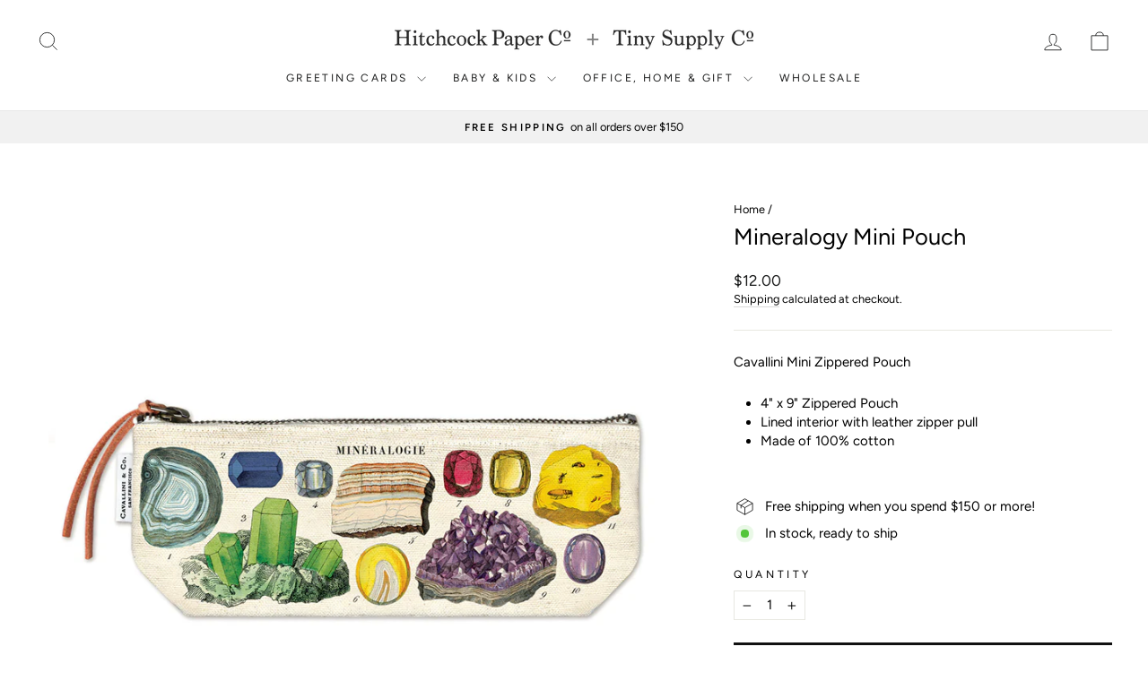

--- FILE ---
content_type: text/html; charset=utf-8
request_url: https://www.hitchcockpaper.com/products/mineralogie-mini-pouch
body_size: 27033
content:


<!doctype html>
<html class="no-js" lang="en" dir="ltr">
<head>
  <meta charset="utf-8">
  <meta http-equiv="X-UA-Compatible" content="IE=edge,chrome=1">
  <meta name="viewport" content="width=device-width,initial-scale=1">
  <meta name="theme-color" content="#111111">
  <link rel="canonical" href="https://www.hitchcockpaper.com/products/mineralogie-mini-pouch">
  <link rel="preconnect" href="https://cdn.shopify.com" crossorigin>
  <link rel="preconnect" href="https://fonts.shopifycdn.com" crossorigin>
  <link rel="dns-prefetch" href="https://productreviews.shopifycdn.com">
  <link rel="dns-prefetch" href="https://ajax.googleapis.com">
  <link rel="dns-prefetch" href="https://maps.googleapis.com">
  <link rel="dns-prefetch" href="https://maps.gstatic.com"><title>Mineralogy Mini Pouch
&ndash; Hitchcock Paper Co.
</title>
<meta name="description" content="Cavallini Mini Zippered Pouch 4&quot; x 9&quot; Zippered Pouch Lined interior with leather zipper pull Made of 100% cotton"><meta property="og:site_name" content="Hitchcock Paper Co.">
  <meta property="og:url" content="https://www.hitchcockpaper.com/products/mineralogie-mini-pouch">
  <meta property="og:title" content="Mineralogy Mini Pouch">
  <meta property="og:type" content="product">
  <meta property="og:description" content="Cavallini Mini Zippered Pouch 4&quot; x 9&quot; Zippered Pouch Lined interior with leather zipper pull Made of 100% cotton"><meta property="og:image" content="http://www.hitchcockpaper.com/cdn/shop/products/1_2f86724b-a6f7-484c-9bc0-c8bb275a86e7.jpg?v=1597091244">
    <meta property="og:image:secure_url" content="https://www.hitchcockpaper.com/cdn/shop/products/1_2f86724b-a6f7-484c-9bc0-c8bb275a86e7.jpg?v=1597091244">
    <meta property="og:image:width" content="800">
    <meta property="og:image:height" content="800"><meta name="twitter:site" content="@">
  <meta name="twitter:card" content="summary_large_image">
  <meta name="twitter:title" content="Mineralogy Mini Pouch">
  <meta name="twitter:description" content="Cavallini Mini Zippered Pouch 4&quot; x 9&quot; Zippered Pouch Lined interior with leather zipper pull Made of 100% cotton">
<style data-shopify>@font-face {
  font-family: Figtree;
  font-weight: 400;
  font-style: normal;
  font-display: swap;
  src: url("//www.hitchcockpaper.com/cdn/fonts/figtree/figtree_n4.3c0838aba1701047e60be6a99a1b0a40ce9b8419.woff2") format("woff2"),
       url("//www.hitchcockpaper.com/cdn/fonts/figtree/figtree_n4.c0575d1db21fc3821f17fd6617d3dee552312137.woff") format("woff");
}

  @font-face {
  font-family: Figtree;
  font-weight: 400;
  font-style: normal;
  font-display: swap;
  src: url("//www.hitchcockpaper.com/cdn/fonts/figtree/figtree_n4.3c0838aba1701047e60be6a99a1b0a40ce9b8419.woff2") format("woff2"),
       url("//www.hitchcockpaper.com/cdn/fonts/figtree/figtree_n4.c0575d1db21fc3821f17fd6617d3dee552312137.woff") format("woff");
}


  @font-face {
  font-family: Figtree;
  font-weight: 600;
  font-style: normal;
  font-display: swap;
  src: url("//www.hitchcockpaper.com/cdn/fonts/figtree/figtree_n6.9d1ea52bb49a0a86cfd1b0383d00f83d3fcc14de.woff2") format("woff2"),
       url("//www.hitchcockpaper.com/cdn/fonts/figtree/figtree_n6.f0fcdea525a0e47b2ae4ab645832a8e8a96d31d3.woff") format("woff");
}

  @font-face {
  font-family: Figtree;
  font-weight: 400;
  font-style: italic;
  font-display: swap;
  src: url("//www.hitchcockpaper.com/cdn/fonts/figtree/figtree_i4.89f7a4275c064845c304a4cf8a4a586060656db2.woff2") format("woff2"),
       url("//www.hitchcockpaper.com/cdn/fonts/figtree/figtree_i4.6f955aaaafc55a22ffc1f32ecf3756859a5ad3e2.woff") format("woff");
}

  @font-face {
  font-family: Figtree;
  font-weight: 600;
  font-style: italic;
  font-display: swap;
  src: url("//www.hitchcockpaper.com/cdn/fonts/figtree/figtree_i6.702baae75738b446cfbed6ac0d60cab7b21e61ba.woff2") format("woff2"),
       url("//www.hitchcockpaper.com/cdn/fonts/figtree/figtree_i6.6b8dc40d16c9905d29525156e284509f871ce8f9.woff") format("woff");
}

</style><link href="//www.hitchcockpaper.com/cdn/shop/t/19/assets/theme.css?v=114080401782448315331743016101" rel="stylesheet" type="text/css" media="all" />
<style data-shopify>:root {
    --typeHeaderPrimary: Figtree;
    --typeHeaderFallback: sans-serif;
    --typeHeaderSize: 30px;
    --typeHeaderWeight: 400;
    --typeHeaderLineHeight: 1;
    --typeHeaderSpacing: 0.0em;

    --typeBasePrimary:Figtree;
    --typeBaseFallback:sans-serif;
    --typeBaseSize: 15px;
    --typeBaseWeight: 400;
    --typeBaseSpacing: 0.0em;
    --typeBaseLineHeight: 1.4;
    --typeBaselineHeightMinus01: 1.3;

    --typeCollectionTitle: 20px;

    --iconWeight: 2px;
    --iconLinecaps: miter;

    
        --buttonRadius: 0;
    

    --colorGridOverlayOpacity: 0.0;
    --colorAnnouncement: #f1f1f1;
    --colorAnnouncementText: #000000;

    --colorBody: #ffffff;
    --colorBodyAlpha05: rgba(255, 255, 255, 0.05);
    --colorBodyDim: #f2f2f2;
    --colorBodyLightDim: #fafafa;
    --colorBodyMediumDim: #f5f5f5;


    --colorBorder: #e8e8e1;

    --colorBtnPrimary: #111111;
    --colorBtnPrimaryLight: #2b2b2b;
    --colorBtnPrimaryDim: #040404;
    --colorBtnPrimaryText: #ffffff;

    --colorCartDot: #f13214;

    --colorDrawers: #ffffff;
    --colorDrawersDim: #f2f2f2;
    --colorDrawerBorder: #e8e8e1;
    --colorDrawerText: #000000;
    --colorDrawerTextDark: #000000;
    --colorDrawerButton: #111111;
    --colorDrawerButtonText: #ffffff;

    --colorFooter: #f1f1f1;
    --colorFooterText: #000000;
    --colorFooterTextAlpha01: #000000;

    --colorGridOverlay: #000000;
    --colorGridOverlayOpacity: 0.1;

    --colorHeaderTextAlpha01: rgba(28, 29, 29, 0.1);

    --colorHeroText: #ffffff;

    --colorSmallImageBg: #ffffff;
    --colorLargeImageBg: #0f0f0f;

    --colorImageOverlay: #000000;
    --colorImageOverlayOpacity: 0.1;
    --colorImageOverlayTextShadow: 0.2;

    --colorLink: #000000;

    --colorModalBg: rgba(230, 230, 230, 0.6);

    --colorNav: #ffffff;
    --colorNavText: #1c1d1d;

    --colorPrice: #1c1d1d;

    --colorSaleTag: #1c1d1d;
    --colorSaleTagText: #ffffff;

    --colorTextBody: #000000;
    --colorTextBodyAlpha015: rgba(0, 0, 0, 0.15);
    --colorTextBodyAlpha005: rgba(0, 0, 0, 0.05);
    --colorTextBodyAlpha008: rgba(0, 0, 0, 0.08);
    --colorTextSavings: #C20000;

    --urlIcoSelect: url(//www.hitchcockpaper.com/cdn/shop/t/19/assets/ico-select.svg);
    --urlIcoSelectFooter: url(//www.hitchcockpaper.com/cdn/shop/t/19/assets/ico-select-footer.svg);
    --urlIcoSelectWhite: url(//www.hitchcockpaper.com/cdn/shop/t/19/assets/ico-select-white.svg);

    --grid-gutter: 17px;
    --drawer-gutter: 20px;

    --sizeChartMargin: 25px 0;
    --sizeChartIconMargin: 5px;

    --newsletterReminderPadding: 40px;

    /*Shop Pay Installments*/
    --color-body-text: #000000;
    --color-body: #ffffff;
    --color-bg: #ffffff;
    }

    .placeholder-content {
    background-image: linear-gradient(100deg, #ffffff 40%, #f7f7f7 63%, #ffffff 79%);
    }</style><script>
    document.documentElement.className = document.documentElement.className.replace('no-js', 'js');

    window.theme = window.theme || {};
    theme.routes = {
      home: "/",
      cart: "/cart.js",
      cartPage: "/cart",
      cartAdd: "/cart/add.js",
      cartChange: "/cart/change.js",
      search: "/search",
      predictiveSearch: "/search/suggest"
    };
    theme.strings = {
      soldOut: "Sold Out",
      unavailable: "Unavailable",
      inStockLabel: "In stock, ready to ship",
      oneStockLabel: "Low stock - [count] item left",
      otherStockLabel: "Low stock - [count] items left",
      willNotShipUntil: "Ready to ship [date]",
      willBeInStockAfter: "Back in stock [date]",
      waitingForStock: "Backordered, shipping soon",
      savePrice: "Save [saved_amount]",
      cartEmpty: "Your cart is currently empty.",
      cartTermsConfirmation: "You must agree with the terms and conditions of sales to check out",
      searchCollections: "Collections",
      searchPages: "Pages",
      searchArticles: "Articles",
      productFrom: "from ",
      maxQuantity: "You can only have [quantity] of [title] in your cart."
    };
    theme.settings = {
      cartType: "drawer",
      isCustomerTemplate: false,
      moneyFormat: "${{amount}}",
      saveType: "dollar",
      productImageSize: "square",
      productImageCover: false,
      predictiveSearch: true,
      predictiveSearchType: null,
      predictiveSearchVendor: false,
      predictiveSearchPrice: false,
      quickView: true,
      themeName: 'Impulse',
      themeVersion: "7.6.1"
    };
  </script>

  <script>window.performance && window.performance.mark && window.performance.mark('shopify.content_for_header.start');</script><meta name="google-site-verification" content="jvxY-RJVWFqDgl1zen61ax8IvtCExY1_aLdIAkzsLVk">
<meta name="facebook-domain-verification" content="czv30r0wwba01rb16i4aj22f0clcfk">
<meta name="facebook-domain-verification" content="e6jmbqnqvb5yy8o53u4p0j35ck9qbc">
<meta id="shopify-digital-wallet" name="shopify-digital-wallet" content="/5792235631/digital_wallets/dialog">
<meta name="shopify-checkout-api-token" content="b7d2b2c9c6a5d5e670c4f566c0ecbd7e">
<link rel="alternate" type="application/json+oembed" href="https://www.hitchcockpaper.com/products/mineralogie-mini-pouch.oembed">
<script async="async" src="/checkouts/internal/preloads.js?locale=en-US"></script>
<link rel="preconnect" href="https://shop.app" crossorigin="anonymous">
<script async="async" src="https://shop.app/checkouts/internal/preloads.js?locale=en-US&shop_id=5792235631" crossorigin="anonymous"></script>
<script id="apple-pay-shop-capabilities" type="application/json">{"shopId":5792235631,"countryCode":"US","currencyCode":"USD","merchantCapabilities":["supports3DS"],"merchantId":"gid:\/\/shopify\/Shop\/5792235631","merchantName":"Hitchcock Paper Co.","requiredBillingContactFields":["postalAddress","email","phone"],"requiredShippingContactFields":["postalAddress","email","phone"],"shippingType":"shipping","supportedNetworks":["visa","masterCard","amex","discover","elo","jcb"],"total":{"type":"pending","label":"Hitchcock Paper Co.","amount":"1.00"},"shopifyPaymentsEnabled":true,"supportsSubscriptions":true}</script>
<script id="shopify-features" type="application/json">{"accessToken":"b7d2b2c9c6a5d5e670c4f566c0ecbd7e","betas":["rich-media-storefront-analytics"],"domain":"www.hitchcockpaper.com","predictiveSearch":true,"shopId":5792235631,"locale":"en"}</script>
<script>var Shopify = Shopify || {};
Shopify.shop = "hitchcock-paper-co.myshopify.com";
Shopify.locale = "en";
Shopify.currency = {"active":"USD","rate":"1.0"};
Shopify.country = "US";
Shopify.theme = {"name":"Updated copy of Impulse","id":175908651281,"schema_name":"Impulse","schema_version":"7.6.1","theme_store_id":857,"role":"main"};
Shopify.theme.handle = "null";
Shopify.theme.style = {"id":null,"handle":null};
Shopify.cdnHost = "www.hitchcockpaper.com/cdn";
Shopify.routes = Shopify.routes || {};
Shopify.routes.root = "/";</script>
<script type="module">!function(o){(o.Shopify=o.Shopify||{}).modules=!0}(window);</script>
<script>!function(o){function n(){var o=[];function n(){o.push(Array.prototype.slice.apply(arguments))}return n.q=o,n}var t=o.Shopify=o.Shopify||{};t.loadFeatures=n(),t.autoloadFeatures=n()}(window);</script>
<script>
  window.ShopifyPay = window.ShopifyPay || {};
  window.ShopifyPay.apiHost = "shop.app\/pay";
  window.ShopifyPay.redirectState = null;
</script>
<script id="shop-js-analytics" type="application/json">{"pageType":"product"}</script>
<script defer="defer" async type="module" src="//www.hitchcockpaper.com/cdn/shopifycloud/shop-js/modules/v2/client.init-shop-cart-sync_C5BV16lS.en.esm.js"></script>
<script defer="defer" async type="module" src="//www.hitchcockpaper.com/cdn/shopifycloud/shop-js/modules/v2/chunk.common_CygWptCX.esm.js"></script>
<script type="module">
  await import("//www.hitchcockpaper.com/cdn/shopifycloud/shop-js/modules/v2/client.init-shop-cart-sync_C5BV16lS.en.esm.js");
await import("//www.hitchcockpaper.com/cdn/shopifycloud/shop-js/modules/v2/chunk.common_CygWptCX.esm.js");

  window.Shopify.SignInWithShop?.initShopCartSync?.({"fedCMEnabled":true,"windoidEnabled":true});

</script>
<script>
  window.Shopify = window.Shopify || {};
  if (!window.Shopify.featureAssets) window.Shopify.featureAssets = {};
  window.Shopify.featureAssets['shop-js'] = {"shop-cart-sync":["modules/v2/client.shop-cart-sync_ZFArdW7E.en.esm.js","modules/v2/chunk.common_CygWptCX.esm.js"],"init-fed-cm":["modules/v2/client.init-fed-cm_CmiC4vf6.en.esm.js","modules/v2/chunk.common_CygWptCX.esm.js"],"shop-button":["modules/v2/client.shop-button_tlx5R9nI.en.esm.js","modules/v2/chunk.common_CygWptCX.esm.js"],"shop-cash-offers":["modules/v2/client.shop-cash-offers_DOA2yAJr.en.esm.js","modules/v2/chunk.common_CygWptCX.esm.js","modules/v2/chunk.modal_D71HUcav.esm.js"],"init-windoid":["modules/v2/client.init-windoid_sURxWdc1.en.esm.js","modules/v2/chunk.common_CygWptCX.esm.js"],"shop-toast-manager":["modules/v2/client.shop-toast-manager_ClPi3nE9.en.esm.js","modules/v2/chunk.common_CygWptCX.esm.js"],"init-shop-email-lookup-coordinator":["modules/v2/client.init-shop-email-lookup-coordinator_B8hsDcYM.en.esm.js","modules/v2/chunk.common_CygWptCX.esm.js"],"init-shop-cart-sync":["modules/v2/client.init-shop-cart-sync_C5BV16lS.en.esm.js","modules/v2/chunk.common_CygWptCX.esm.js"],"avatar":["modules/v2/client.avatar_BTnouDA3.en.esm.js"],"pay-button":["modules/v2/client.pay-button_FdsNuTd3.en.esm.js","modules/v2/chunk.common_CygWptCX.esm.js"],"init-customer-accounts":["modules/v2/client.init-customer-accounts_DxDtT_ad.en.esm.js","modules/v2/client.shop-login-button_C5VAVYt1.en.esm.js","modules/v2/chunk.common_CygWptCX.esm.js","modules/v2/chunk.modal_D71HUcav.esm.js"],"init-shop-for-new-customer-accounts":["modules/v2/client.init-shop-for-new-customer-accounts_ChsxoAhi.en.esm.js","modules/v2/client.shop-login-button_C5VAVYt1.en.esm.js","modules/v2/chunk.common_CygWptCX.esm.js","modules/v2/chunk.modal_D71HUcav.esm.js"],"shop-login-button":["modules/v2/client.shop-login-button_C5VAVYt1.en.esm.js","modules/v2/chunk.common_CygWptCX.esm.js","modules/v2/chunk.modal_D71HUcav.esm.js"],"init-customer-accounts-sign-up":["modules/v2/client.init-customer-accounts-sign-up_CPSyQ0Tj.en.esm.js","modules/v2/client.shop-login-button_C5VAVYt1.en.esm.js","modules/v2/chunk.common_CygWptCX.esm.js","modules/v2/chunk.modal_D71HUcav.esm.js"],"shop-follow-button":["modules/v2/client.shop-follow-button_Cva4Ekp9.en.esm.js","modules/v2/chunk.common_CygWptCX.esm.js","modules/v2/chunk.modal_D71HUcav.esm.js"],"checkout-modal":["modules/v2/client.checkout-modal_BPM8l0SH.en.esm.js","modules/v2/chunk.common_CygWptCX.esm.js","modules/v2/chunk.modal_D71HUcav.esm.js"],"lead-capture":["modules/v2/client.lead-capture_Bi8yE_yS.en.esm.js","modules/v2/chunk.common_CygWptCX.esm.js","modules/v2/chunk.modal_D71HUcav.esm.js"],"shop-login":["modules/v2/client.shop-login_D6lNrXab.en.esm.js","modules/v2/chunk.common_CygWptCX.esm.js","modules/v2/chunk.modal_D71HUcav.esm.js"],"payment-terms":["modules/v2/client.payment-terms_CZxnsJam.en.esm.js","modules/v2/chunk.common_CygWptCX.esm.js","modules/v2/chunk.modal_D71HUcav.esm.js"]};
</script>
<script id="__st">var __st={"a":5792235631,"offset":-18000,"reqid":"7594bb62-df70-4236-b4de-c4ac631a0433-1768783069","pageurl":"www.hitchcockpaper.com\/products\/mineralogie-mini-pouch","u":"7e141c66be18","p":"product","rtyp":"product","rid":4521289482351};</script>
<script>window.ShopifyPaypalV4VisibilityTracking = true;</script>
<script id="captcha-bootstrap">!function(){'use strict';const t='contact',e='account',n='new_comment',o=[[t,t],['blogs',n],['comments',n],[t,'customer']],c=[[e,'customer_login'],[e,'guest_login'],[e,'recover_customer_password'],[e,'create_customer']],r=t=>t.map((([t,e])=>`form[action*='/${t}']:not([data-nocaptcha='true']) input[name='form_type'][value='${e}']`)).join(','),a=t=>()=>t?[...document.querySelectorAll(t)].map((t=>t.form)):[];function s(){const t=[...o],e=r(t);return a(e)}const i='password',u='form_key',d=['recaptcha-v3-token','g-recaptcha-response','h-captcha-response',i],f=()=>{try{return window.sessionStorage}catch{return}},m='__shopify_v',_=t=>t.elements[u];function p(t,e,n=!1){try{const o=window.sessionStorage,c=JSON.parse(o.getItem(e)),{data:r}=function(t){const{data:e,action:n}=t;return t[m]||n?{data:e,action:n}:{data:t,action:n}}(c);for(const[e,n]of Object.entries(r))t.elements[e]&&(t.elements[e].value=n);n&&o.removeItem(e)}catch(o){console.error('form repopulation failed',{error:o})}}const l='form_type',E='cptcha';function T(t){t.dataset[E]=!0}const w=window,h=w.document,L='Shopify',v='ce_forms',y='captcha';let A=!1;((t,e)=>{const n=(g='f06e6c50-85a8-45c8-87d0-21a2b65856fe',I='https://cdn.shopify.com/shopifycloud/storefront-forms-hcaptcha/ce_storefront_forms_captcha_hcaptcha.v1.5.2.iife.js',D={infoText:'Protected by hCaptcha',privacyText:'Privacy',termsText:'Terms'},(t,e,n)=>{const o=w[L][v],c=o.bindForm;if(c)return c(t,g,e,D).then(n);var r;o.q.push([[t,g,e,D],n]),r=I,A||(h.body.append(Object.assign(h.createElement('script'),{id:'captcha-provider',async:!0,src:r})),A=!0)});var g,I,D;w[L]=w[L]||{},w[L][v]=w[L][v]||{},w[L][v].q=[],w[L][y]=w[L][y]||{},w[L][y].protect=function(t,e){n(t,void 0,e),T(t)},Object.freeze(w[L][y]),function(t,e,n,w,h,L){const[v,y,A,g]=function(t,e,n){const i=e?o:[],u=t?c:[],d=[...i,...u],f=r(d),m=r(i),_=r(d.filter((([t,e])=>n.includes(e))));return[a(f),a(m),a(_),s()]}(w,h,L),I=t=>{const e=t.target;return e instanceof HTMLFormElement?e:e&&e.form},D=t=>v().includes(t);t.addEventListener('submit',(t=>{const e=I(t);if(!e)return;const n=D(e)&&!e.dataset.hcaptchaBound&&!e.dataset.recaptchaBound,o=_(e),c=g().includes(e)&&(!o||!o.value);(n||c)&&t.preventDefault(),c&&!n&&(function(t){try{if(!f())return;!function(t){const e=f();if(!e)return;const n=_(t);if(!n)return;const o=n.value;o&&e.removeItem(o)}(t);const e=Array.from(Array(32),(()=>Math.random().toString(36)[2])).join('');!function(t,e){_(t)||t.append(Object.assign(document.createElement('input'),{type:'hidden',name:u})),t.elements[u].value=e}(t,e),function(t,e){const n=f();if(!n)return;const o=[...t.querySelectorAll(`input[type='${i}']`)].map((({name:t})=>t)),c=[...d,...o],r={};for(const[a,s]of new FormData(t).entries())c.includes(a)||(r[a]=s);n.setItem(e,JSON.stringify({[m]:1,action:t.action,data:r}))}(t,e)}catch(e){console.error('failed to persist form',e)}}(e),e.submit())}));const S=(t,e)=>{t&&!t.dataset[E]&&(n(t,e.some((e=>e===t))),T(t))};for(const o of['focusin','change'])t.addEventListener(o,(t=>{const e=I(t);D(e)&&S(e,y())}));const B=e.get('form_key'),M=e.get(l),P=B&&M;t.addEventListener('DOMContentLoaded',(()=>{const t=y();if(P)for(const e of t)e.elements[l].value===M&&p(e,B);[...new Set([...A(),...v().filter((t=>'true'===t.dataset.shopifyCaptcha))])].forEach((e=>S(e,t)))}))}(h,new URLSearchParams(w.location.search),n,t,e,['guest_login'])})(!0,!0)}();</script>
<script integrity="sha256-4kQ18oKyAcykRKYeNunJcIwy7WH5gtpwJnB7kiuLZ1E=" data-source-attribution="shopify.loadfeatures" defer="defer" src="//www.hitchcockpaper.com/cdn/shopifycloud/storefront/assets/storefront/load_feature-a0a9edcb.js" crossorigin="anonymous"></script>
<script crossorigin="anonymous" defer="defer" src="//www.hitchcockpaper.com/cdn/shopifycloud/storefront/assets/shopify_pay/storefront-65b4c6d7.js?v=20250812"></script>
<script data-source-attribution="shopify.dynamic_checkout.dynamic.init">var Shopify=Shopify||{};Shopify.PaymentButton=Shopify.PaymentButton||{isStorefrontPortableWallets:!0,init:function(){window.Shopify.PaymentButton.init=function(){};var t=document.createElement("script");t.src="https://www.hitchcockpaper.com/cdn/shopifycloud/portable-wallets/latest/portable-wallets.en.js",t.type="module",document.head.appendChild(t)}};
</script>
<script data-source-attribution="shopify.dynamic_checkout.buyer_consent">
  function portableWalletsHideBuyerConsent(e){var t=document.getElementById("shopify-buyer-consent"),n=document.getElementById("shopify-subscription-policy-button");t&&n&&(t.classList.add("hidden"),t.setAttribute("aria-hidden","true"),n.removeEventListener("click",e))}function portableWalletsShowBuyerConsent(e){var t=document.getElementById("shopify-buyer-consent"),n=document.getElementById("shopify-subscription-policy-button");t&&n&&(t.classList.remove("hidden"),t.removeAttribute("aria-hidden"),n.addEventListener("click",e))}window.Shopify?.PaymentButton&&(window.Shopify.PaymentButton.hideBuyerConsent=portableWalletsHideBuyerConsent,window.Shopify.PaymentButton.showBuyerConsent=portableWalletsShowBuyerConsent);
</script>
<script data-source-attribution="shopify.dynamic_checkout.cart.bootstrap">document.addEventListener("DOMContentLoaded",(function(){function t(){return document.querySelector("shopify-accelerated-checkout-cart, shopify-accelerated-checkout")}if(t())Shopify.PaymentButton.init();else{new MutationObserver((function(e,n){t()&&(Shopify.PaymentButton.init(),n.disconnect())})).observe(document.body,{childList:!0,subtree:!0})}}));
</script>
<script id='scb4127' type='text/javascript' async='' src='https://www.hitchcockpaper.com/cdn/shopifycloud/privacy-banner/storefront-banner.js'></script><link id="shopify-accelerated-checkout-styles" rel="stylesheet" media="screen" href="https://www.hitchcockpaper.com/cdn/shopifycloud/portable-wallets/latest/accelerated-checkout-backwards-compat.css" crossorigin="anonymous">
<style id="shopify-accelerated-checkout-cart">
        #shopify-buyer-consent {
  margin-top: 1em;
  display: inline-block;
  width: 100%;
}

#shopify-buyer-consent.hidden {
  display: none;
}

#shopify-subscription-policy-button {
  background: none;
  border: none;
  padding: 0;
  text-decoration: underline;
  font-size: inherit;
  cursor: pointer;
}

#shopify-subscription-policy-button::before {
  box-shadow: none;
}

      </style>

<script>window.performance && window.performance.mark && window.performance.mark('shopify.content_for_header.end');</script>

  <script src="//www.hitchcockpaper.com/cdn/shop/t/19/assets/vendor-scripts-v11.js" defer="defer"></script><link rel="stylesheet" href="//www.hitchcockpaper.com/cdn/shop/t/19/assets/country-flags.css"><script src="//www.hitchcockpaper.com/cdn/shop/t/19/assets/theme.js?v=104180769944361832221743016083" defer="defer"></script>
<!-- BEGIN app block: shopify://apps/gift-reggie-gift-registry/blocks/app-embed-block/00fe746e-081c-46a2-a15d-bcbd6f41b0f0 --><script type="application/json" id="gift_reggie_data">
  {
    "storefrontAccessToken": "cbf12674191a10d0f9108360073f5ee0",
    "registryId": null,
    "registryAdmin": null,
    "customerId": null,
    

    "productId": 4521289482351,
    "rootUrl": "\/",
    "accountLoginUrl": "\/account\/login",
    "accountLoginReturnParam": "checkout_url=",
    "currentLanguage": null,

    "button_layout": "row",
    "button_order": "registry_wishlist",
    "button_alignment": "justify",
    "behavior_on_no_id": "disable",
    "wishlist_button_visibility": "everyone",
    "registry_button_visibility": "everyone",
    "registry_button_behavior": "ajax",
    "online_store_version": "1",
    "button_location_override": "",
    "button_location_override_position": "inside",

    "wishlist_button_appearance": "button",
    "registry_button_appearance": "button",
    "wishlist_button_classname": "",
    "registry_button_classname": "",
    "wishlist_button_image_not_present": null,
    "wishlist_button_image_is_present": null,
    "registry_button_image": null,

    "checkout_button_selector": "",

    "i18n": {
      "wishlist": {
        "idleAdd": "Add to Wishlist",
        "idleRemove": "Remove from Wishlist",
        "pending": "...",
        "successAdd": "Added to Wishlist",
        "successRemove": "Removed from Wishlist",
        "noVariant": "Add to Wishlist",
        "error": "Error"
      },
      "registry": {
        "idleAdd": "Add to Registry",
        "idleRemove": "Remove from Registry",
        "pending": "...",
        "successAdd": "Added to Registry",
        "successRemove": "Removed from Registry",
        "noVariant": "Add to Registry",
        "error": "Error"
      }
    }
  }
</script>
<style>
  :root {
    --gift-reggie-wishlist-button-background-color: #ffffff;
    --gift-reggie-wishlist-button-text-color: #333333;
    --gift-reggie-registry-button-background-color: #ffffff;
    --gift-reggie-registry-button-text-color: #333333;
  }
</style><style>
    
  </style>
<!-- END app block --><script src="https://cdn.shopify.com/extensions/019bc26b-0268-7101-b29a-175ad992ce9e/gift-reggie-gift-registry-124/assets/app-embed-block.js" type="text/javascript" defer="defer"></script>
<link href="https://cdn.shopify.com/extensions/019bc26b-0268-7101-b29a-175ad992ce9e/gift-reggie-gift-registry-124/assets/app-embed-block.css" rel="stylesheet" type="text/css" media="all">
<link href="https://monorail-edge.shopifysvc.com" rel="dns-prefetch">
<script>(function(){if ("sendBeacon" in navigator && "performance" in window) {try {var session_token_from_headers = performance.getEntriesByType('navigation')[0].serverTiming.find(x => x.name == '_s').description;} catch {var session_token_from_headers = undefined;}var session_cookie_matches = document.cookie.match(/_shopify_s=([^;]*)/);var session_token_from_cookie = session_cookie_matches && session_cookie_matches.length === 2 ? session_cookie_matches[1] : "";var session_token = session_token_from_headers || session_token_from_cookie || "";function handle_abandonment_event(e) {var entries = performance.getEntries().filter(function(entry) {return /monorail-edge.shopifysvc.com/.test(entry.name);});if (!window.abandonment_tracked && entries.length === 0) {window.abandonment_tracked = true;var currentMs = Date.now();var navigation_start = performance.timing.navigationStart;var payload = {shop_id: 5792235631,url: window.location.href,navigation_start,duration: currentMs - navigation_start,session_token,page_type: "product"};window.navigator.sendBeacon("https://monorail-edge.shopifysvc.com/v1/produce", JSON.stringify({schema_id: "online_store_buyer_site_abandonment/1.1",payload: payload,metadata: {event_created_at_ms: currentMs,event_sent_at_ms: currentMs}}));}}window.addEventListener('pagehide', handle_abandonment_event);}}());</script>
<script id="web-pixels-manager-setup">(function e(e,d,r,n,o){if(void 0===o&&(o={}),!Boolean(null===(a=null===(i=window.Shopify)||void 0===i?void 0:i.analytics)||void 0===a?void 0:a.replayQueue)){var i,a;window.Shopify=window.Shopify||{};var t=window.Shopify;t.analytics=t.analytics||{};var s=t.analytics;s.replayQueue=[],s.publish=function(e,d,r){return s.replayQueue.push([e,d,r]),!0};try{self.performance.mark("wpm:start")}catch(e){}var l=function(){var e={modern:/Edge?\/(1{2}[4-9]|1[2-9]\d|[2-9]\d{2}|\d{4,})\.\d+(\.\d+|)|Firefox\/(1{2}[4-9]|1[2-9]\d|[2-9]\d{2}|\d{4,})\.\d+(\.\d+|)|Chrom(ium|e)\/(9{2}|\d{3,})\.\d+(\.\d+|)|(Maci|X1{2}).+ Version\/(15\.\d+|(1[6-9]|[2-9]\d|\d{3,})\.\d+)([,.]\d+|)( \(\w+\)|)( Mobile\/\w+|) Safari\/|Chrome.+OPR\/(9{2}|\d{3,})\.\d+\.\d+|(CPU[ +]OS|iPhone[ +]OS|CPU[ +]iPhone|CPU IPhone OS|CPU iPad OS)[ +]+(15[._]\d+|(1[6-9]|[2-9]\d|\d{3,})[._]\d+)([._]\d+|)|Android:?[ /-](13[3-9]|1[4-9]\d|[2-9]\d{2}|\d{4,})(\.\d+|)(\.\d+|)|Android.+Firefox\/(13[5-9]|1[4-9]\d|[2-9]\d{2}|\d{4,})\.\d+(\.\d+|)|Android.+Chrom(ium|e)\/(13[3-9]|1[4-9]\d|[2-9]\d{2}|\d{4,})\.\d+(\.\d+|)|SamsungBrowser\/([2-9]\d|\d{3,})\.\d+/,legacy:/Edge?\/(1[6-9]|[2-9]\d|\d{3,})\.\d+(\.\d+|)|Firefox\/(5[4-9]|[6-9]\d|\d{3,})\.\d+(\.\d+|)|Chrom(ium|e)\/(5[1-9]|[6-9]\d|\d{3,})\.\d+(\.\d+|)([\d.]+$|.*Safari\/(?![\d.]+ Edge\/[\d.]+$))|(Maci|X1{2}).+ Version\/(10\.\d+|(1[1-9]|[2-9]\d|\d{3,})\.\d+)([,.]\d+|)( \(\w+\)|)( Mobile\/\w+|) Safari\/|Chrome.+OPR\/(3[89]|[4-9]\d|\d{3,})\.\d+\.\d+|(CPU[ +]OS|iPhone[ +]OS|CPU[ +]iPhone|CPU IPhone OS|CPU iPad OS)[ +]+(10[._]\d+|(1[1-9]|[2-9]\d|\d{3,})[._]\d+)([._]\d+|)|Android:?[ /-](13[3-9]|1[4-9]\d|[2-9]\d{2}|\d{4,})(\.\d+|)(\.\d+|)|Mobile Safari.+OPR\/([89]\d|\d{3,})\.\d+\.\d+|Android.+Firefox\/(13[5-9]|1[4-9]\d|[2-9]\d{2}|\d{4,})\.\d+(\.\d+|)|Android.+Chrom(ium|e)\/(13[3-9]|1[4-9]\d|[2-9]\d{2}|\d{4,})\.\d+(\.\d+|)|Android.+(UC? ?Browser|UCWEB|U3)[ /]?(15\.([5-9]|\d{2,})|(1[6-9]|[2-9]\d|\d{3,})\.\d+)\.\d+|SamsungBrowser\/(5\.\d+|([6-9]|\d{2,})\.\d+)|Android.+MQ{2}Browser\/(14(\.(9|\d{2,})|)|(1[5-9]|[2-9]\d|\d{3,})(\.\d+|))(\.\d+|)|K[Aa][Ii]OS\/(3\.\d+|([4-9]|\d{2,})\.\d+)(\.\d+|)/},d=e.modern,r=e.legacy,n=navigator.userAgent;return n.match(d)?"modern":n.match(r)?"legacy":"unknown"}(),u="modern"===l?"modern":"legacy",c=(null!=n?n:{modern:"",legacy:""})[u],f=function(e){return[e.baseUrl,"/wpm","/b",e.hashVersion,"modern"===e.buildTarget?"m":"l",".js"].join("")}({baseUrl:d,hashVersion:r,buildTarget:u}),m=function(e){var d=e.version,r=e.bundleTarget,n=e.surface,o=e.pageUrl,i=e.monorailEndpoint;return{emit:function(e){var a=e.status,t=e.errorMsg,s=(new Date).getTime(),l=JSON.stringify({metadata:{event_sent_at_ms:s},events:[{schema_id:"web_pixels_manager_load/3.1",payload:{version:d,bundle_target:r,page_url:o,status:a,surface:n,error_msg:t},metadata:{event_created_at_ms:s}}]});if(!i)return console&&console.warn&&console.warn("[Web Pixels Manager] No Monorail endpoint provided, skipping logging."),!1;try{return self.navigator.sendBeacon.bind(self.navigator)(i,l)}catch(e){}var u=new XMLHttpRequest;try{return u.open("POST",i,!0),u.setRequestHeader("Content-Type","text/plain"),u.send(l),!0}catch(e){return console&&console.warn&&console.warn("[Web Pixels Manager] Got an unhandled error while logging to Monorail."),!1}}}}({version:r,bundleTarget:l,surface:e.surface,pageUrl:self.location.href,monorailEndpoint:e.monorailEndpoint});try{o.browserTarget=l,function(e){var d=e.src,r=e.async,n=void 0===r||r,o=e.onload,i=e.onerror,a=e.sri,t=e.scriptDataAttributes,s=void 0===t?{}:t,l=document.createElement("script"),u=document.querySelector("head"),c=document.querySelector("body");if(l.async=n,l.src=d,a&&(l.integrity=a,l.crossOrigin="anonymous"),s)for(var f in s)if(Object.prototype.hasOwnProperty.call(s,f))try{l.dataset[f]=s[f]}catch(e){}if(o&&l.addEventListener("load",o),i&&l.addEventListener("error",i),u)u.appendChild(l);else{if(!c)throw new Error("Did not find a head or body element to append the script");c.appendChild(l)}}({src:f,async:!0,onload:function(){if(!function(){var e,d;return Boolean(null===(d=null===(e=window.Shopify)||void 0===e?void 0:e.analytics)||void 0===d?void 0:d.initialized)}()){var d=window.webPixelsManager.init(e)||void 0;if(d){var r=window.Shopify.analytics;r.replayQueue.forEach((function(e){var r=e[0],n=e[1],o=e[2];d.publishCustomEvent(r,n,o)})),r.replayQueue=[],r.publish=d.publishCustomEvent,r.visitor=d.visitor,r.initialized=!0}}},onerror:function(){return m.emit({status:"failed",errorMsg:"".concat(f," has failed to load")})},sri:function(e){var d=/^sha384-[A-Za-z0-9+/=]+$/;return"string"==typeof e&&d.test(e)}(c)?c:"",scriptDataAttributes:o}),m.emit({status:"loading"})}catch(e){m.emit({status:"failed",errorMsg:(null==e?void 0:e.message)||"Unknown error"})}}})({shopId: 5792235631,storefrontBaseUrl: "https://www.hitchcockpaper.com",extensionsBaseUrl: "https://extensions.shopifycdn.com/cdn/shopifycloud/web-pixels-manager",monorailEndpoint: "https://monorail-edge.shopifysvc.com/unstable/produce_batch",surface: "storefront-renderer",enabledBetaFlags: ["2dca8a86"],webPixelsConfigList: [{"id":"718536977","configuration":"{\"config\":\"{\\\"pixel_id\\\":\\\"G-E3XRC1Q0TH\\\",\\\"target_country\\\":\\\"US\\\",\\\"gtag_events\\\":[{\\\"type\\\":\\\"begin_checkout\\\",\\\"action_label\\\":\\\"G-E3XRC1Q0TH\\\"},{\\\"type\\\":\\\"search\\\",\\\"action_label\\\":\\\"G-E3XRC1Q0TH\\\"},{\\\"type\\\":\\\"view_item\\\",\\\"action_label\\\":[\\\"G-E3XRC1Q0TH\\\",\\\"MC-WWVB13TM1D\\\"]},{\\\"type\\\":\\\"purchase\\\",\\\"action_label\\\":[\\\"G-E3XRC1Q0TH\\\",\\\"MC-WWVB13TM1D\\\"]},{\\\"type\\\":\\\"page_view\\\",\\\"action_label\\\":[\\\"G-E3XRC1Q0TH\\\",\\\"MC-WWVB13TM1D\\\"]},{\\\"type\\\":\\\"add_payment_info\\\",\\\"action_label\\\":\\\"G-E3XRC1Q0TH\\\"},{\\\"type\\\":\\\"add_to_cart\\\",\\\"action_label\\\":\\\"G-E3XRC1Q0TH\\\"}],\\\"enable_monitoring_mode\\\":false}\"}","eventPayloadVersion":"v1","runtimeContext":"OPEN","scriptVersion":"b2a88bafab3e21179ed38636efcd8a93","type":"APP","apiClientId":1780363,"privacyPurposes":[],"dataSharingAdjustments":{"protectedCustomerApprovalScopes":["read_customer_address","read_customer_email","read_customer_name","read_customer_personal_data","read_customer_phone"]}},{"id":"282657041","configuration":"{\"pixel_id\":\"750944565239009\",\"pixel_type\":\"facebook_pixel\",\"metaapp_system_user_token\":\"-\"}","eventPayloadVersion":"v1","runtimeContext":"OPEN","scriptVersion":"ca16bc87fe92b6042fbaa3acc2fbdaa6","type":"APP","apiClientId":2329312,"privacyPurposes":["ANALYTICS","MARKETING","SALE_OF_DATA"],"dataSharingAdjustments":{"protectedCustomerApprovalScopes":["read_customer_address","read_customer_email","read_customer_name","read_customer_personal_data","read_customer_phone"]}},{"id":"187367697","configuration":"{\"tagID\":\"2612640866151\"}","eventPayloadVersion":"v1","runtimeContext":"STRICT","scriptVersion":"18031546ee651571ed29edbe71a3550b","type":"APP","apiClientId":3009811,"privacyPurposes":["ANALYTICS","MARKETING","SALE_OF_DATA"],"dataSharingAdjustments":{"protectedCustomerApprovalScopes":["read_customer_address","read_customer_email","read_customer_name","read_customer_personal_data","read_customer_phone"]}},{"id":"shopify-app-pixel","configuration":"{}","eventPayloadVersion":"v1","runtimeContext":"STRICT","scriptVersion":"0450","apiClientId":"shopify-pixel","type":"APP","privacyPurposes":["ANALYTICS","MARKETING"]},{"id":"shopify-custom-pixel","eventPayloadVersion":"v1","runtimeContext":"LAX","scriptVersion":"0450","apiClientId":"shopify-pixel","type":"CUSTOM","privacyPurposes":["ANALYTICS","MARKETING"]}],isMerchantRequest: false,initData: {"shop":{"name":"Hitchcock Paper Co.","paymentSettings":{"currencyCode":"USD"},"myshopifyDomain":"hitchcock-paper-co.myshopify.com","countryCode":"US","storefrontUrl":"https:\/\/www.hitchcockpaper.com"},"customer":null,"cart":null,"checkout":null,"productVariants":[{"price":{"amount":12.0,"currencyCode":"USD"},"product":{"title":"Mineralogy Mini Pouch","vendor":"Cavallini \u0026 Co.","id":"4521289482351","untranslatedTitle":"Mineralogy Mini Pouch","url":"\/products\/mineralogie-mini-pouch","type":"Bags and Pouches"},"id":"31940269441135","image":{"src":"\/\/www.hitchcockpaper.com\/cdn\/shop\/products\/1_2f86724b-a6f7-484c-9bc0-c8bb275a86e7.jpg?v=1597091244"},"sku":"","title":"Default Title","untranslatedTitle":"Default Title"}],"purchasingCompany":null},},"https://www.hitchcockpaper.com/cdn","fcfee988w5aeb613cpc8e4bc33m6693e112",{"modern":"","legacy":""},{"shopId":"5792235631","storefrontBaseUrl":"https:\/\/www.hitchcockpaper.com","extensionBaseUrl":"https:\/\/extensions.shopifycdn.com\/cdn\/shopifycloud\/web-pixels-manager","surface":"storefront-renderer","enabledBetaFlags":"[\"2dca8a86\"]","isMerchantRequest":"false","hashVersion":"fcfee988w5aeb613cpc8e4bc33m6693e112","publish":"custom","events":"[[\"page_viewed\",{}],[\"product_viewed\",{\"productVariant\":{\"price\":{\"amount\":12.0,\"currencyCode\":\"USD\"},\"product\":{\"title\":\"Mineralogy Mini Pouch\",\"vendor\":\"Cavallini \u0026 Co.\",\"id\":\"4521289482351\",\"untranslatedTitle\":\"Mineralogy Mini Pouch\",\"url\":\"\/products\/mineralogie-mini-pouch\",\"type\":\"Bags and Pouches\"},\"id\":\"31940269441135\",\"image\":{\"src\":\"\/\/www.hitchcockpaper.com\/cdn\/shop\/products\/1_2f86724b-a6f7-484c-9bc0-c8bb275a86e7.jpg?v=1597091244\"},\"sku\":\"\",\"title\":\"Default Title\",\"untranslatedTitle\":\"Default Title\"}}]]"});</script><script>
  window.ShopifyAnalytics = window.ShopifyAnalytics || {};
  window.ShopifyAnalytics.meta = window.ShopifyAnalytics.meta || {};
  window.ShopifyAnalytics.meta.currency = 'USD';
  var meta = {"product":{"id":4521289482351,"gid":"gid:\/\/shopify\/Product\/4521289482351","vendor":"Cavallini \u0026 Co.","type":"Bags and Pouches","handle":"mineralogie-mini-pouch","variants":[{"id":31940269441135,"price":1200,"name":"Mineralogy Mini Pouch","public_title":null,"sku":""}],"remote":false},"page":{"pageType":"product","resourceType":"product","resourceId":4521289482351,"requestId":"7594bb62-df70-4236-b4de-c4ac631a0433-1768783069"}};
  for (var attr in meta) {
    window.ShopifyAnalytics.meta[attr] = meta[attr];
  }
</script>
<script class="analytics">
  (function () {
    var customDocumentWrite = function(content) {
      var jquery = null;

      if (window.jQuery) {
        jquery = window.jQuery;
      } else if (window.Checkout && window.Checkout.$) {
        jquery = window.Checkout.$;
      }

      if (jquery) {
        jquery('body').append(content);
      }
    };

    var hasLoggedConversion = function(token) {
      if (token) {
        return document.cookie.indexOf('loggedConversion=' + token) !== -1;
      }
      return false;
    }

    var setCookieIfConversion = function(token) {
      if (token) {
        var twoMonthsFromNow = new Date(Date.now());
        twoMonthsFromNow.setMonth(twoMonthsFromNow.getMonth() + 2);

        document.cookie = 'loggedConversion=' + token + '; expires=' + twoMonthsFromNow;
      }
    }

    var trekkie = window.ShopifyAnalytics.lib = window.trekkie = window.trekkie || [];
    if (trekkie.integrations) {
      return;
    }
    trekkie.methods = [
      'identify',
      'page',
      'ready',
      'track',
      'trackForm',
      'trackLink'
    ];
    trekkie.factory = function(method) {
      return function() {
        var args = Array.prototype.slice.call(arguments);
        args.unshift(method);
        trekkie.push(args);
        return trekkie;
      };
    };
    for (var i = 0; i < trekkie.methods.length; i++) {
      var key = trekkie.methods[i];
      trekkie[key] = trekkie.factory(key);
    }
    trekkie.load = function(config) {
      trekkie.config = config || {};
      trekkie.config.initialDocumentCookie = document.cookie;
      var first = document.getElementsByTagName('script')[0];
      var script = document.createElement('script');
      script.type = 'text/javascript';
      script.onerror = function(e) {
        var scriptFallback = document.createElement('script');
        scriptFallback.type = 'text/javascript';
        scriptFallback.onerror = function(error) {
                var Monorail = {
      produce: function produce(monorailDomain, schemaId, payload) {
        var currentMs = new Date().getTime();
        var event = {
          schema_id: schemaId,
          payload: payload,
          metadata: {
            event_created_at_ms: currentMs,
            event_sent_at_ms: currentMs
          }
        };
        return Monorail.sendRequest("https://" + monorailDomain + "/v1/produce", JSON.stringify(event));
      },
      sendRequest: function sendRequest(endpointUrl, payload) {
        // Try the sendBeacon API
        if (window && window.navigator && typeof window.navigator.sendBeacon === 'function' && typeof window.Blob === 'function' && !Monorail.isIos12()) {
          var blobData = new window.Blob([payload], {
            type: 'text/plain'
          });

          if (window.navigator.sendBeacon(endpointUrl, blobData)) {
            return true;
          } // sendBeacon was not successful

        } // XHR beacon

        var xhr = new XMLHttpRequest();

        try {
          xhr.open('POST', endpointUrl);
          xhr.setRequestHeader('Content-Type', 'text/plain');
          xhr.send(payload);
        } catch (e) {
          console.log(e);
        }

        return false;
      },
      isIos12: function isIos12() {
        return window.navigator.userAgent.lastIndexOf('iPhone; CPU iPhone OS 12_') !== -1 || window.navigator.userAgent.lastIndexOf('iPad; CPU OS 12_') !== -1;
      }
    };
    Monorail.produce('monorail-edge.shopifysvc.com',
      'trekkie_storefront_load_errors/1.1',
      {shop_id: 5792235631,
      theme_id: 175908651281,
      app_name: "storefront",
      context_url: window.location.href,
      source_url: "//www.hitchcockpaper.com/cdn/s/trekkie.storefront.cd680fe47e6c39ca5d5df5f0a32d569bc48c0f27.min.js"});

        };
        scriptFallback.async = true;
        scriptFallback.src = '//www.hitchcockpaper.com/cdn/s/trekkie.storefront.cd680fe47e6c39ca5d5df5f0a32d569bc48c0f27.min.js';
        first.parentNode.insertBefore(scriptFallback, first);
      };
      script.async = true;
      script.src = '//www.hitchcockpaper.com/cdn/s/trekkie.storefront.cd680fe47e6c39ca5d5df5f0a32d569bc48c0f27.min.js';
      first.parentNode.insertBefore(script, first);
    };
    trekkie.load(
      {"Trekkie":{"appName":"storefront","development":false,"defaultAttributes":{"shopId":5792235631,"isMerchantRequest":null,"themeId":175908651281,"themeCityHash":"12185931683135299158","contentLanguage":"en","currency":"USD","eventMetadataId":"21d97f30-8646-40dc-8851-325abcb5d31e"},"isServerSideCookieWritingEnabled":true,"monorailRegion":"shop_domain","enabledBetaFlags":["65f19447"]},"Session Attribution":{},"S2S":{"facebookCapiEnabled":true,"source":"trekkie-storefront-renderer","apiClientId":580111}}
    );

    var loaded = false;
    trekkie.ready(function() {
      if (loaded) return;
      loaded = true;

      window.ShopifyAnalytics.lib = window.trekkie;

      var originalDocumentWrite = document.write;
      document.write = customDocumentWrite;
      try { window.ShopifyAnalytics.merchantGoogleAnalytics.call(this); } catch(error) {};
      document.write = originalDocumentWrite;

      window.ShopifyAnalytics.lib.page(null,{"pageType":"product","resourceType":"product","resourceId":4521289482351,"requestId":"7594bb62-df70-4236-b4de-c4ac631a0433-1768783069","shopifyEmitted":true});

      var match = window.location.pathname.match(/checkouts\/(.+)\/(thank_you|post_purchase)/)
      var token = match? match[1]: undefined;
      if (!hasLoggedConversion(token)) {
        setCookieIfConversion(token);
        window.ShopifyAnalytics.lib.track("Viewed Product",{"currency":"USD","variantId":31940269441135,"productId":4521289482351,"productGid":"gid:\/\/shopify\/Product\/4521289482351","name":"Mineralogy Mini Pouch","price":"12.00","sku":"","brand":"Cavallini \u0026 Co.","variant":null,"category":"Bags and Pouches","nonInteraction":true,"remote":false},undefined,undefined,{"shopifyEmitted":true});
      window.ShopifyAnalytics.lib.track("monorail:\/\/trekkie_storefront_viewed_product\/1.1",{"currency":"USD","variantId":31940269441135,"productId":4521289482351,"productGid":"gid:\/\/shopify\/Product\/4521289482351","name":"Mineralogy Mini Pouch","price":"12.00","sku":"","brand":"Cavallini \u0026 Co.","variant":null,"category":"Bags and Pouches","nonInteraction":true,"remote":false,"referer":"https:\/\/www.hitchcockpaper.com\/products\/mineralogie-mini-pouch"});
      }
    });


        var eventsListenerScript = document.createElement('script');
        eventsListenerScript.async = true;
        eventsListenerScript.src = "//www.hitchcockpaper.com/cdn/shopifycloud/storefront/assets/shop_events_listener-3da45d37.js";
        document.getElementsByTagName('head')[0].appendChild(eventsListenerScript);

})();</script>
  <script>
  if (!window.ga || (window.ga && typeof window.ga !== 'function')) {
    window.ga = function ga() {
      (window.ga.q = window.ga.q || []).push(arguments);
      if (window.Shopify && window.Shopify.analytics && typeof window.Shopify.analytics.publish === 'function') {
        window.Shopify.analytics.publish("ga_stub_called", {}, {sendTo: "google_osp_migration"});
      }
      console.error("Shopify's Google Analytics stub called with:", Array.from(arguments), "\nSee https://help.shopify.com/manual/promoting-marketing/pixels/pixel-migration#google for more information.");
    };
    if (window.Shopify && window.Shopify.analytics && typeof window.Shopify.analytics.publish === 'function') {
      window.Shopify.analytics.publish("ga_stub_initialized", {}, {sendTo: "google_osp_migration"});
    }
  }
</script>
<script
  defer
  src="https://www.hitchcockpaper.com/cdn/shopifycloud/perf-kit/shopify-perf-kit-3.0.4.min.js"
  data-application="storefront-renderer"
  data-shop-id="5792235631"
  data-render-region="gcp-us-central1"
  data-page-type="product"
  data-theme-instance-id="175908651281"
  data-theme-name="Impulse"
  data-theme-version="7.6.1"
  data-monorail-region="shop_domain"
  data-resource-timing-sampling-rate="10"
  data-shs="true"
  data-shs-beacon="true"
  data-shs-export-with-fetch="true"
  data-shs-logs-sample-rate="1"
  data-shs-beacon-endpoint="https://www.hitchcockpaper.com/api/collect"
></script>
</head>

<body class="template-product" data-center-text="true" data-button_style="square" data-type_header_capitalize="false" data-type_headers_align_text="true" data-type_product_capitalize="false" data-swatch_style="round" >

  <a class="in-page-link visually-hidden skip-link" href="#MainContent">Skip to content</a>

  <div id="PageContainer" class="page-container">
    <div class="transition-body"><!-- BEGIN sections: header-group -->
<div id="shopify-section-sections--24162252554513__header" class="shopify-section shopify-section-group-header-group">

<div id="NavDrawer" class="drawer drawer--left">
  <div class="drawer__contents">
    <div class="drawer__fixed-header">
      <div class="drawer__header appear-animation appear-delay-1">
        <div class="h2 drawer__title"></div>
        <div class="drawer__close">
          <button type="button" class="drawer__close-button js-drawer-close">
            <svg aria-hidden="true" focusable="false" role="presentation" class="icon icon-close" viewBox="0 0 64 64"><title>icon-X</title><path d="m19 17.61 27.12 27.13m0-27.12L19 44.74"/></svg>
            <span class="icon__fallback-text">Close menu</span>
          </button>
        </div>
      </div>
    </div>
    <div class="drawer__scrollable">
      <ul class="mobile-nav" role="navigation" aria-label="Primary"><li class="mobile-nav__item appear-animation appear-delay-2"><div class="mobile-nav__has-sublist"><a href="/collections/greeting-cards"
                    class="mobile-nav__link mobile-nav__link--top-level"
                    id="Label-collections-greeting-cards1"
                    >
                    Greeting Cards
                  </a>
                  <div class="mobile-nav__toggle">
                    <button type="button"
                      aria-controls="Linklist-collections-greeting-cards1"
                      aria-labelledby="Label-collections-greeting-cards1"
                      class="collapsible-trigger collapsible--auto-height"><span class="collapsible-trigger__icon collapsible-trigger__icon--open" role="presentation">
  <svg aria-hidden="true" focusable="false" role="presentation" class="icon icon--wide icon-chevron-down" viewBox="0 0 28 16"><path d="m1.57 1.59 12.76 12.77L27.1 1.59" stroke-width="2" stroke="#000" fill="none"/></svg>
</span>
</button>
                  </div></div><div id="Linklist-collections-greeting-cards1"
                class="mobile-nav__sublist collapsible-content collapsible-content--all"
                >
                <div class="collapsible-content__inner">
                  <ul class="mobile-nav__sublist"><li class="mobile-nav__item">
                        <div class="mobile-nav__child-item"><a href="/collections/birthday"
                              class="mobile-nav__link"
                              id="Sublabel-collections-birthday1"
                              >
                              Birthday
                            </a><button type="button"
                              aria-controls="Sublinklist-collections-greeting-cards1-collections-birthday1"
                              aria-labelledby="Sublabel-collections-birthday1"
                              class="collapsible-trigger"><span class="collapsible-trigger__icon collapsible-trigger__icon--circle collapsible-trigger__icon--open" role="presentation">
  <svg aria-hidden="true" focusable="false" role="presentation" class="icon icon--wide icon-chevron-down" viewBox="0 0 28 16"><path d="m1.57 1.59 12.76 12.77L27.1 1.59" stroke-width="2" stroke="#000" fill="none"/></svg>
</span>
</button></div><div
                            id="Sublinklist-collections-greeting-cards1-collections-birthday1"
                            aria-labelledby="Sublabel-collections-birthday1"
                            class="mobile-nav__sublist collapsible-content collapsible-content--all"
                            >
                            <div class="collapsible-content__inner">
                              <ul class="mobile-nav__grandchildlist"><li class="mobile-nav__item">
                                    <a href="/collections/birthday" class="mobile-nav__link">
                                      All Birthday
                                    </a>
                                  </li><li class="mobile-nav__item">
                                    <a href="/collections/belated-birthday" class="mobile-nav__link">
                                      Belated Birthday
                                    </a>
                                  </li><li class="mobile-nav__item">
                                    <a href="/collections/birthday-pop-up-cards" class="mobile-nav__link">
                                      Birthday Pop Ups
                                    </a>
                                  </li><li class="mobile-nav__item">
                                    <a href="/collections/kids-birthday" class="mobile-nav__link">
                                      Kids Birthday
                                    </a>
                                  </li><li class="mobile-nav__item">
                                    <a href="/collections/birthday-snarky" class="mobile-nav__link">
                                      Snarky Birthday
                                    </a>
                                  </li><li class="mobile-nav__item">
                                    <a href="/collections/birthday-sweet" class="mobile-nav__link">
                                      Sweet Birthday
                                    </a>
                                  </li></ul>
                            </div>
                          </div></li><li class="mobile-nav__item">
                        <div class="mobile-nav__child-item"><a href="/collections/everyday"
                              class="mobile-nav__link"
                              id="Sublabel-collections-everyday2"
                              >
                              Everyday
                            </a><button type="button"
                              aria-controls="Sublinklist-collections-greeting-cards1-collections-everyday2"
                              aria-labelledby="Sublabel-collections-everyday2"
                              class="collapsible-trigger"><span class="collapsible-trigger__icon collapsible-trigger__icon--circle collapsible-trigger__icon--open" role="presentation">
  <svg aria-hidden="true" focusable="false" role="presentation" class="icon icon--wide icon-chevron-down" viewBox="0 0 28 16"><path d="m1.57 1.59 12.76 12.77L27.1 1.59" stroke-width="2" stroke="#000" fill="none"/></svg>
</span>
</button></div><div
                            id="Sublinklist-collections-greeting-cards1-collections-everyday2"
                            aria-labelledby="Sublabel-collections-everyday2"
                            class="mobile-nav__sublist collapsible-content collapsible-content--all"
                            >
                            <div class="collapsible-content__inner">
                              <ul class="mobile-nav__grandchildlist"><li class="mobile-nav__item">
                                    <a href="/collections/congratulations" class="mobile-nav__link">
                                      Congratulations
                                    </a>
                                  </li><li class="mobile-nav__item">
                                    <a href="/collections/encouragement-cards" class="mobile-nav__link">
                                      Encouragement
                                    </a>
                                  </li><li class="mobile-nav__item">
                                    <a href="/collections/faith" class="mobile-nav__link">
                                      Faith
                                    </a>
                                  </li><li class="mobile-nav__item">
                                    <a href="/collections/get-well" class="mobile-nav__link">
                                      Get Well
                                    </a>
                                  </li><li class="mobile-nav__item">
                                    <a href="/collections/love-friendship" class="mobile-nav__link">
                                      Love & Friendship
                                    </a>
                                  </li><li class="mobile-nav__item">
                                    <a href="/collections/sympathy" class="mobile-nav__link">
                                      Sympathy
                                    </a>
                                  </li><li class="mobile-nav__item">
                                    <a href="/collections/teacher-cards" class="mobile-nav__link">
                                      Teacher Appreciation
                                    </a>
                                  </li><li class="mobile-nav__item">
                                    <a href="/collections/thank-you" class="mobile-nav__link">
                                      Thank You
                                    </a>
                                  </li><li class="mobile-nav__item">
                                    <a href="/collections/thinking-of-you" class="mobile-nav__link">
                                      Thinking of You
                                    </a>
                                  </li></ul>
                            </div>
                          </div></li><li class="mobile-nav__item">
                        <div class="mobile-nav__child-item"><a href="/collections/holiday-cards"
                              class="mobile-nav__link"
                              id="Sublabel-collections-holiday-cards3"
                              >
                              Holidays
                            </a><button type="button"
                              aria-controls="Sublinklist-collections-greeting-cards1-collections-holiday-cards3"
                              aria-labelledby="Sublabel-collections-holiday-cards3"
                              class="collapsible-trigger"><span class="collapsible-trigger__icon collapsible-trigger__icon--circle collapsible-trigger__icon--open" role="presentation">
  <svg aria-hidden="true" focusable="false" role="presentation" class="icon icon--wide icon-chevron-down" viewBox="0 0 28 16"><path d="m1.57 1.59 12.76 12.77L27.1 1.59" stroke-width="2" stroke="#000" fill="none"/></svg>
</span>
</button></div><div
                            id="Sublinklist-collections-greeting-cards1-collections-holiday-cards3"
                            aria-labelledby="Sublabel-collections-holiday-cards3"
                            class="mobile-nav__sublist collapsible-content collapsible-content--all"
                            >
                            <div class="collapsible-content__inner">
                              <ul class="mobile-nav__grandchildlist"><li class="mobile-nav__item">
                                    <a href="/collections/valentines-cards" class="mobile-nav__link">
                                      Valentine's Day
                                    </a>
                                  </li><li class="mobile-nav__item">
                                    <a href="/collections/st-patricks-day" class="mobile-nav__link">
                                      St. Patrick's Day
                                    </a>
                                  </li><li class="mobile-nav__item">
                                    <a href="/collections/ramadan-eid" class="mobile-nav__link">
                                      Ramadan & Eid
                                    </a>
                                  </li><li class="mobile-nav__item">
                                    <a href="/collections/passover" class="mobile-nav__link">
                                      Passover
                                    </a>
                                  </li><li class="mobile-nav__item">
                                    <a href="/collections/easter-cards" class="mobile-nav__link">
                                      Easter
                                    </a>
                                  </li><li class="mobile-nav__item">
                                    <a href="/collections/teacher-cards" class="mobile-nav__link">
                                      Teacher Appreciation
                                    </a>
                                  </li><li class="mobile-nav__item">
                                    <a href="/collections/mothers-day" class="mobile-nav__link">
                                      Mother's Day
                                    </a>
                                  </li><li class="mobile-nav__item">
                                    <a href="/collections/fathers-day" class="mobile-nav__link">
                                      Father's Day
                                    </a>
                                  </li><li class="mobile-nav__item">
                                    <a href="/collections/fourth-of-july" class="mobile-nav__link">
                                      Fourth of July
                                    </a>
                                  </li><li class="mobile-nav__item">
                                    <a href="/collections/rosh-hashana" class="mobile-nav__link">
                                      Rosh Hashanah
                                    </a>
                                  </li><li class="mobile-nav__item">
                                    <a href="/collections/cards-halloween" class="mobile-nav__link">
                                      Halloween
                                    </a>
                                  </li><li class="mobile-nav__item">
                                    <a href="/collections/thanksgiving" class="mobile-nav__link">
                                      Thanksgiving
                                    </a>
                                  </li><li class="mobile-nav__item">
                                    <a href="/collections/cards-holiday-solstice-other" class="mobile-nav__link">
                                      Winter/Solstice/Kwanzaa
                                    </a>
                                  </li><li class="mobile-nav__item">
                                    <a href="/collections/cards-hanukkah" class="mobile-nav__link">
                                      Hanukkah
                                    </a>
                                  </li><li class="mobile-nav__item">
                                    <a href="/collections/cards-christmas" class="mobile-nav__link">
                                      Christmas & Holiday
                                    </a>
                                  </li><li class="mobile-nav__item">
                                    <a href="/collections/cards-new-years" class="mobile-nav__link">
                                      New Years
                                    </a>
                                  </li></ul>
                            </div>
                          </div></li><li class="mobile-nav__item">
                        <div class="mobile-nav__child-item"><a href="/collections/life-milestones"
                              class="mobile-nav__link"
                              id="Sublabel-collections-life-milestones4"
                              >
                              Life Milestones
                            </a><button type="button"
                              aria-controls="Sublinklist-collections-greeting-cards1-collections-life-milestones4"
                              aria-labelledby="Sublabel-collections-life-milestones4"
                              class="collapsible-trigger"><span class="collapsible-trigger__icon collapsible-trigger__icon--circle collapsible-trigger__icon--open" role="presentation">
  <svg aria-hidden="true" focusable="false" role="presentation" class="icon icon--wide icon-chevron-down" viewBox="0 0 28 16"><path d="m1.57 1.59 12.76 12.77L27.1 1.59" stroke-width="2" stroke="#000" fill="none"/></svg>
</span>
</button></div><div
                            id="Sublinklist-collections-greeting-cards1-collections-life-milestones4"
                            aria-labelledby="Sublabel-collections-life-milestones4"
                            class="mobile-nav__sublist collapsible-content collapsible-content--all"
                            >
                            <div class="collapsible-content__inner">
                              <ul class="mobile-nav__grandchildlist"><li class="mobile-nav__item">
                                    <a href="/collections/anniversary" class="mobile-nav__link">
                                      Anniversary
                                    </a>
                                  </li><li class="mobile-nav__item">
                                    <a href="/collections/baby-cards" class="mobile-nav__link">
                                      Baby & Adoption
                                    </a>
                                  </li><li class="mobile-nav__item">
                                    <a href="/collections/baptism-christening-mitzvah" class="mobile-nav__link">
                                      Baptism/Christening/Mitzvah
                                    </a>
                                  </li><li class="mobile-nav__item">
                                    <a href="/collections/congratulations" class="mobile-nav__link">
                                      General Congratulations
                                    </a>
                                  </li><li class="mobile-nav__item">
                                    <a href="/collections/new-home" class="mobile-nav__link">
                                      New Home
                                    </a>
                                  </li><li class="mobile-nav__item">
                                    <a href="/collections/graduation" class="mobile-nav__link">
                                      Graduation
                                    </a>
                                  </li><li class="mobile-nav__item">
                                    <a href="/collections/retirement" class="mobile-nav__link">
                                      Retirement & New Job
                                    </a>
                                  </li><li class="mobile-nav__item">
                                    <a href="/collections/wedding" class="mobile-nav__link">
                                      Wedding
                                    </a>
                                  </li></ul>
                            </div>
                          </div></li><li class="mobile-nav__item">
                        <div class="mobile-nav__child-item"><a href="/collections/new"
                              class="mobile-nav__link"
                              id="Sublabel-collections-new5"
                              >
                              NEW
                            </a></div></li><li class="mobile-nav__item">
                        <div class="mobile-nav__child-item"><a href="/collections/greeting-cards-sale"
                              class="mobile-nav__link"
                              id="Sublabel-collections-greeting-cards-sale6"
                              >
                              SALE
                            </a></div></li><li class="mobile-nav__item">
                        <div class="mobile-nav__child-item"><a href="/collections/hpccards"
                              class="mobile-nav__link"
                              id="Sublabel-collections-hpccards7"
                              >
                              Designed by Us
                            </a></div></li><li class="mobile-nav__item">
                        <div class="mobile-nav__child-item"><a href="/collections/pop-up-cards"
                              class="mobile-nav__link"
                              id="Sublabel-collections-pop-up-cards8"
                              >
                              Pop Up Cards
                            </a></div></li><li class="mobile-nav__item">
                        <div class="mobile-nav__child-item"><a href="/collections/boxed-notecard-sets"
                              class="mobile-nav__link"
                              id="Sublabel-collections-boxed-notecard-sets9"
                              >
                              Boxed Notecard Sets
                            </a></div></li></ul>
                </div>
              </div></li><li class="mobile-nav__item appear-animation appear-delay-3"><div class="mobile-nav__has-sublist"><a href="/collections/tiny-supply-co"
                    class="mobile-nav__link mobile-nav__link--top-level"
                    id="Label-collections-tiny-supply-co2"
                    >
                    Baby & Kids
                  </a>
                  <div class="mobile-nav__toggle">
                    <button type="button"
                      aria-controls="Linklist-collections-tiny-supply-co2"
                      aria-labelledby="Label-collections-tiny-supply-co2"
                      class="collapsible-trigger collapsible--auto-height"><span class="collapsible-trigger__icon collapsible-trigger__icon--open" role="presentation">
  <svg aria-hidden="true" focusable="false" role="presentation" class="icon icon--wide icon-chevron-down" viewBox="0 0 28 16"><path d="m1.57 1.59 12.76 12.77L27.1 1.59" stroke-width="2" stroke="#000" fill="none"/></svg>
</span>
</button>
                  </div></div><div id="Linklist-collections-tiny-supply-co2"
                class="mobile-nav__sublist collapsible-content collapsible-content--all"
                >
                <div class="collapsible-content__inner">
                  <ul class="mobile-nav__sublist"><li class="mobile-nav__item">
                        <div class="mobile-nav__child-item"><a href="/collections/kids-holiday/kids"
                              class="mobile-nav__link"
                              id="Sublabel-collections-kids-holiday-kids1"
                              >
                              Holiday
                            </a><button type="button"
                              aria-controls="Sublinklist-collections-tiny-supply-co2-collections-kids-holiday-kids1"
                              aria-labelledby="Sublabel-collections-kids-holiday-kids1"
                              class="collapsible-trigger"><span class="collapsible-trigger__icon collapsible-trigger__icon--circle collapsible-trigger__icon--open" role="presentation">
  <svg aria-hidden="true" focusable="false" role="presentation" class="icon icon--wide icon-chevron-down" viewBox="0 0 28 16"><path d="m1.57 1.59 12.76 12.77L27.1 1.59" stroke-width="2" stroke="#000" fill="none"/></svg>
</span>
</button></div><div
                            id="Sublinklist-collections-tiny-supply-co2-collections-kids-holiday-kids1"
                            aria-labelledby="Sublabel-collections-kids-holiday-kids1"
                            class="mobile-nav__sublist collapsible-content collapsible-content--all"
                            >
                            <div class="collapsible-content__inner">
                              <ul class="mobile-nav__grandchildlist"><li class="mobile-nav__item">
                                    <a href="/collections/holiday-gift-wrap" class="mobile-nav__link">
                                      Gift Wrap
                                    </a>
                                  </li><li class="mobile-nav__item">
                                    <a href="/collections/kids-holiday" class="mobile-nav__link">
                                      Holiday Gifts
                                    </a>
                                  </li><li class="mobile-nav__item">
                                    <a href="/collections/ornaments" class="mobile-nav__link">
                                      Ornaments
                                    </a>
                                  </li><li class="mobile-nav__item">
                                    <a href="/collections/stocking-stuffers-for-kids" class="mobile-nav__link">
                                      Stocking Stuffers
                                    </a>
                                  </li></ul>
                            </div>
                          </div></li><li class="mobile-nav__item">
                        <div class="mobile-nav__child-item"><a href="/collections/arts-crafts"
                              class="mobile-nav__link"
                              id="Sublabel-collections-arts-crafts2"
                              >
                              Arts &amp; Crafts
                            </a><button type="button"
                              aria-controls="Sublinklist-collections-tiny-supply-co2-collections-arts-crafts2"
                              aria-labelledby="Sublabel-collections-arts-crafts2"
                              class="collapsible-trigger"><span class="collapsible-trigger__icon collapsible-trigger__icon--circle collapsible-trigger__icon--open" role="presentation">
  <svg aria-hidden="true" focusable="false" role="presentation" class="icon icon--wide icon-chevron-down" viewBox="0 0 28 16"><path d="m1.57 1.59 12.76 12.77L27.1 1.59" stroke-width="2" stroke="#000" fill="none"/></svg>
</span>
</button></div><div
                            id="Sublinklist-collections-tiny-supply-co2-collections-arts-crafts2"
                            aria-labelledby="Sublabel-collections-arts-crafts2"
                            class="mobile-nav__sublist collapsible-content collapsible-content--all"
                            >
                            <div class="collapsible-content__inner">
                              <ul class="mobile-nav__grandchildlist"><li class="mobile-nav__item">
                                    <a href="/collections/activity-coloring-books" class="mobile-nav__link">
                                      Activity & Coloring Books
                                    </a>
                                  </li><li class="mobile-nav__item">
                                    <a href="/collections/birthday/kids" class="mobile-nav__link">
                                      Birthday Cards
                                    </a>
                                  </li><li class="mobile-nav__item">
                                    <a href="/collections/crayons-pencils-markers" class="mobile-nav__link">
                                      Crayons, Pencils, & Markers
                                    </a>
                                  </li><li class="mobile-nav__item">
                                    <a href="/collections/kids-stationery" class="mobile-nav__link">
                                      Stationery for Kids
                                    </a>
                                  </li><li class="mobile-nav__item">
                                    <a href="/collections/washi-tape" class="mobile-nav__link">
                                      Washi Tape
                                    </a>
                                  </li></ul>
                            </div>
                          </div></li><li class="mobile-nav__item">
                        <div class="mobile-nav__child-item"><a href="/collections/baby"
                              class="mobile-nav__link"
                              id="Sublabel-collections-baby3"
                              >
                              Baby &amp; Toddler
                            </a><button type="button"
                              aria-controls="Sublinklist-collections-tiny-supply-co2-collections-baby3"
                              aria-labelledby="Sublabel-collections-baby3"
                              class="collapsible-trigger"><span class="collapsible-trigger__icon collapsible-trigger__icon--circle collapsible-trigger__icon--open" role="presentation">
  <svg aria-hidden="true" focusable="false" role="presentation" class="icon icon--wide icon-chevron-down" viewBox="0 0 28 16"><path d="m1.57 1.59 12.76 12.77L27.1 1.59" stroke-width="2" stroke="#000" fill="none"/></svg>
</span>
</button></div><div
                            id="Sublinklist-collections-tiny-supply-co2-collections-baby3"
                            aria-labelledby="Sublabel-collections-baby3"
                            class="mobile-nav__sublist collapsible-content collapsible-content--all"
                            >
                            <div class="collapsible-content__inner">
                              <ul class="mobile-nav__grandchildlist"><li class="mobile-nav__item">
                                    <a href="/collections/bath-toys" class="mobile-nav__link">
                                      Bath Toys
                                    </a>
                                  </li><li class="mobile-nav__item">
                                    <a href="/collections/blocks-building" class="mobile-nav__link">
                                      Blocks & Building
                                    </a>
                                  </li><li class="mobile-nav__item">
                                    <a href="/collections/books-ages-0-3" class="mobile-nav__link">
                                      Books
                                    </a>
                                  </li><li class="mobile-nav__item">
                                    <a href="/collections/heirloom-gifts-for-baby" class="mobile-nav__link">
                                      Heirloom Gifts
                                    </a>
                                  </li><li class="mobile-nav__item">
                                    <a href="/collections/push-pull" class="mobile-nav__link">
                                      Push & Pull
                                    </a>
                                  </li><li class="mobile-nav__item">
                                    <a href="/collections/rattles-teethers" class="mobile-nav__link">
                                      Rattles & Teethers
                                    </a>
                                  </li><li class="mobile-nav__item">
                                    <a href="/collections/sensory-development" class="mobile-nav__link">
                                      Sensory & Development
                                    </a>
                                  </li></ul>
                            </div>
                          </div></li><li class="mobile-nav__item">
                        <div class="mobile-nav__child-item"><a href="/collections/imaginative-play"
                              class="mobile-nav__link"
                              id="Sublabel-collections-imaginative-play4"
                              >
                              Imaginative Play
                            </a><button type="button"
                              aria-controls="Sublinklist-collections-tiny-supply-co2-collections-imaginative-play4"
                              aria-labelledby="Sublabel-collections-imaginative-play4"
                              class="collapsible-trigger"><span class="collapsible-trigger__icon collapsible-trigger__icon--circle collapsible-trigger__icon--open" role="presentation">
  <svg aria-hidden="true" focusable="false" role="presentation" class="icon icon--wide icon-chevron-down" viewBox="0 0 28 16"><path d="m1.57 1.59 12.76 12.77L27.1 1.59" stroke-width="2" stroke="#000" fill="none"/></svg>
</span>
</button></div><div
                            id="Sublinklist-collections-tiny-supply-co2-collections-imaginative-play4"
                            aria-labelledby="Sublabel-collections-imaginative-play4"
                            class="mobile-nav__sublist collapsible-content collapsible-content--all"
                            >
                            <div class="collapsible-content__inner">
                              <ul class="mobile-nav__grandchildlist"><li class="mobile-nav__item">
                                    <a href="/collections/cars-trucks" class="mobile-nav__link">
                                      Cars & Trucks
                                    </a>
                                  </li><li class="mobile-nav__item">
                                    <a href="/collections/dollhouses-accessories" class="mobile-nav__link">
                                      Dollhouses & Accessories
                                    </a>
                                  </li><li class="mobile-nav__item">
                                    <a href="/collections/food-kitchen" class="mobile-nav__link">
                                      Food & Kitchen
                                    </a>
                                  </li><li class="mobile-nav__item">
                                    <a href="/collections/grown-up-jobs" class="mobile-nav__link">
                                      Grown Up Jobs
                                    </a>
                                  </li></ul>
                            </div>
                          </div></li><li class="mobile-nav__item">
                        <div class="mobile-nav__child-item"><a href="/collections/kids-books"
                              class="mobile-nav__link"
                              id="Sublabel-collections-kids-books5"
                              >
                              Kids Books
                            </a><button type="button"
                              aria-controls="Sublinklist-collections-tiny-supply-co2-collections-kids-books5"
                              aria-labelledby="Sublabel-collections-kids-books5"
                              class="collapsible-trigger"><span class="collapsible-trigger__icon collapsible-trigger__icon--circle collapsible-trigger__icon--open" role="presentation">
  <svg aria-hidden="true" focusable="false" role="presentation" class="icon icon--wide icon-chevron-down" viewBox="0 0 28 16"><path d="m1.57 1.59 12.76 12.77L27.1 1.59" stroke-width="2" stroke="#000" fill="none"/></svg>
</span>
</button></div><div
                            id="Sublinklist-collections-tiny-supply-co2-collections-kids-books5"
                            aria-labelledby="Sublabel-collections-kids-books5"
                            class="mobile-nav__sublist collapsible-content collapsible-content--all"
                            >
                            <div class="collapsible-content__inner">
                              <ul class="mobile-nav__grandchildlist"><li class="mobile-nav__item">
                                    <a href="/collections/books-ages-0-3" class="mobile-nav__link">
                                      Books for Ages 0-3
                                    </a>
                                  </li><li class="mobile-nav__item">
                                    <a href="/collections/books-ages-3-6" class="mobile-nav__link">
                                      Books for Ages 3-6
                                    </a>
                                  </li><li class="mobile-nav__item">
                                    <a href="/collections/books-ages-6-10" class="mobile-nav__link">
                                      Books for Ages 6-10
                                    </a>
                                  </li><li class="mobile-nav__item">
                                    <a href="/collections/books-ages-10" class="mobile-nav__link">
                                      Books for Ages 10+
                                    </a>
                                  </li></ul>
                            </div>
                          </div></li><li class="mobile-nav__item">
                        <div class="mobile-nav__child-item"><a href="/collections/games-toys"
                              class="mobile-nav__link"
                              id="Sublabel-collections-games-toys6"
                              >
                              Games &amp; Puzzles
                            </a><button type="button"
                              aria-controls="Sublinklist-collections-tiny-supply-co2-collections-games-toys6"
                              aria-labelledby="Sublabel-collections-games-toys6"
                              class="collapsible-trigger"><span class="collapsible-trigger__icon collapsible-trigger__icon--circle collapsible-trigger__icon--open" role="presentation">
  <svg aria-hidden="true" focusable="false" role="presentation" class="icon icon--wide icon-chevron-down" viewBox="0 0 28 16"><path d="m1.57 1.59 12.76 12.77L27.1 1.59" stroke-width="2" stroke="#000" fill="none"/></svg>
</span>
</button></div><div
                            id="Sublinklist-collections-tiny-supply-co2-collections-games-toys6"
                            aria-labelledby="Sublabel-collections-games-toys6"
                            class="mobile-nav__sublist collapsible-content collapsible-content--all"
                            >
                            <div class="collapsible-content__inner">
                              <ul class="mobile-nav__grandchildlist"><li class="mobile-nav__item">
                                    <a href="/collections/kids-board-games" class="mobile-nav__link">
                                      Board Games
                                    </a>
                                  </li><li class="mobile-nav__item">
                                    <a href="/collections/card-games" class="mobile-nav__link">
                                      Card Games
                                    </a>
                                  </li><li class="mobile-nav__item">
                                    <a href="/collections/puzzles-for-kids" class="mobile-nav__link">
                                      Puzzles
                                    </a>
                                  </li></ul>
                            </div>
                          </div></li><li class="mobile-nav__item">
                        <div class="mobile-nav__child-item"><a href="/collections/pregnancy-expecting"
                              class="mobile-nav__link"
                              id="Sublabel-collections-pregnancy-expecting7"
                              >
                              Pregnancy &amp; Expecting
                            </a><button type="button"
                              aria-controls="Sublinklist-collections-tiny-supply-co2-collections-pregnancy-expecting7"
                              aria-labelledby="Sublabel-collections-pregnancy-expecting7"
                              class="collapsible-trigger"><span class="collapsible-trigger__icon collapsible-trigger__icon--circle collapsible-trigger__icon--open" role="presentation">
  <svg aria-hidden="true" focusable="false" role="presentation" class="icon icon--wide icon-chevron-down" viewBox="0 0 28 16"><path d="m1.57 1.59 12.76 12.77L27.1 1.59" stroke-width="2" stroke="#000" fill="none"/></svg>
</span>
</button></div><div
                            id="Sublinklist-collections-tiny-supply-co2-collections-pregnancy-expecting7"
                            aria-labelledby="Sublabel-collections-pregnancy-expecting7"
                            class="mobile-nav__sublist collapsible-content collapsible-content--all"
                            >
                            <div class="collapsible-content__inner">
                              <ul class="mobile-nav__grandchildlist"><li class="mobile-nav__item">
                                    <a href="/collections/adoption" class="mobile-nav__link">
                                      Adoption
                                    </a>
                                  </li><li class="mobile-nav__item">
                                    <a href="/collections/baby-cards" class="mobile-nav__link">
                                      Baby Cards
                                    </a>
                                  </li></ul>
                            </div>
                          </div></li><li class="mobile-nav__item">
                        <div class="mobile-nav__child-item"><a href="/collections/kids"
                              class="mobile-nav__link"
                              id="Sublabel-collections-kids8"
                              >
                              Shop by Theme
                            </a><button type="button"
                              aria-controls="Sublinklist-collections-tiny-supply-co2-collections-kids8"
                              aria-labelledby="Sublabel-collections-kids8"
                              class="collapsible-trigger"><span class="collapsible-trigger__icon collapsible-trigger__icon--circle collapsible-trigger__icon--open" role="presentation">
  <svg aria-hidden="true" focusable="false" role="presentation" class="icon icon--wide icon-chevron-down" viewBox="0 0 28 16"><path d="m1.57 1.59 12.76 12.77L27.1 1.59" stroke-width="2" stroke="#000" fill="none"/></svg>
</span>
</button></div><div
                            id="Sublinklist-collections-tiny-supply-co2-collections-kids8"
                            aria-labelledby="Sublabel-collections-kids8"
                            class="mobile-nav__sublist collapsible-content collapsible-content--all"
                            >
                            <div class="collapsible-content__inner">
                              <ul class="mobile-nav__grandchildlist"><li class="mobile-nav__item">
                                    <a href="/collections/dinosaurs" class="mobile-nav__link">
                                      Dinosaurs
                                    </a>
                                  </li><li class="mobile-nav__item">
                                    <a href="/collections/fairies-magic" class="mobile-nav__link">
                                      Fairies & Magic
                                    </a>
                                  </li><li class="mobile-nav__item">
                                    <a href="/collections/farm-animals" class="mobile-nav__link">
                                      Farm Animals
                                    </a>
                                  </li><li class="mobile-nav__item">
                                    <a href="/collections/mermaids-unicorns" class="mobile-nav__link">
                                      Mermaids & Unicorns
                                    </a>
                                  </li><li class="mobile-nav__item">
                                    <a href="/collections/solar-system-space" class="mobile-nav__link">
                                      Solar System & Space
                                    </a>
                                  </li></ul>
                            </div>
                          </div></li><li class="mobile-nav__item">
                        <div class="mobile-nav__child-item"><a href="/collections/gifts-for-ages-0-3"
                              class="mobile-nav__link"
                              id="Sublabel-collections-gifts-for-ages-0-39"
                              >
                              Shop by Age
                            </a><button type="button"
                              aria-controls="Sublinklist-collections-tiny-supply-co2-collections-gifts-for-ages-0-39"
                              aria-labelledby="Sublabel-collections-gifts-for-ages-0-39"
                              class="collapsible-trigger"><span class="collapsible-trigger__icon collapsible-trigger__icon--circle collapsible-trigger__icon--open" role="presentation">
  <svg aria-hidden="true" focusable="false" role="presentation" class="icon icon--wide icon-chevron-down" viewBox="0 0 28 16"><path d="m1.57 1.59 12.76 12.77L27.1 1.59" stroke-width="2" stroke="#000" fill="none"/></svg>
</span>
</button></div><div
                            id="Sublinklist-collections-tiny-supply-co2-collections-gifts-for-ages-0-39"
                            aria-labelledby="Sublabel-collections-gifts-for-ages-0-39"
                            class="mobile-nav__sublist collapsible-content collapsible-content--all"
                            >
                            <div class="collapsible-content__inner">
                              <ul class="mobile-nav__grandchildlist"><li class="mobile-nav__item">
                                    <a href="/collections/gifts-for-ages-0-3" class="mobile-nav__link">
                                      Gifts for Ages 0-3
                                    </a>
                                  </li><li class="mobile-nav__item">
                                    <a href="/collections/gifts-for-ages-3-6" class="mobile-nav__link">
                                      Gifts for Ages 3-6
                                    </a>
                                  </li><li class="mobile-nav__item">
                                    <a href="/collections/gifts-for-ages-6-10" class="mobile-nav__link">
                                      Gifts for Ages 6-10
                                    </a>
                                  </li><li class="mobile-nav__item">
                                    <a href="/collections/gifts-for-ages-10" class="mobile-nav__link">
                                      Gifts for Ages 10+
                                    </a>
                                  </li></ul>
                            </div>
                          </div></li><li class="mobile-nav__item">
                        <div class="mobile-nav__child-item"><a href="/collections/new-for-kids"
                              class="mobile-nav__link"
                              id="Sublabel-collections-new-for-kids10"
                              >
                              NEW
                            </a></div></li><li class="mobile-nav__item">
                        <div class="mobile-nav__child-item"><a href="/collections/on-sale"
                              class="mobile-nav__link"
                              id="Sublabel-collections-on-sale11"
                              >
                              SALE
                            </a></div></li><li class="mobile-nav__item">
                        <div class="mobile-nav__child-item"><a href="/collections/trendy-gifts-for-kids"
                              class="mobile-nav__link"
                              id="Sublabel-collections-trendy-gifts-for-kids12"
                              >
                              Trendy Gifts
                            </a></div></li><li class="mobile-nav__item">
                        <div class="mobile-nav__child-item"><a href="/collections/kids-sweets"
                              class="mobile-nav__link"
                              id="Sublabel-collections-kids-sweets13"
                              >
                              Sweets &amp; Treats
                            </a></div></li><li class="mobile-nav__item">
                        <div class="mobile-nav__child-item"><a href="/pages/gift-registries-wish-lists"
                              class="mobile-nav__link"
                              id="Sublabel-pages-gift-registries-wish-lists14"
                              >
                              Gift Registries &amp; Wish Lists
                            </a></div></li></ul>
                </div>
              </div></li><li class="mobile-nav__item appear-animation appear-delay-4"><div class="mobile-nav__has-sublist"><a href="/collections/teens-adults"
                    class="mobile-nav__link mobile-nav__link--top-level"
                    id="Label-collections-teens-adults3"
                    >
                    Office, Home & Gift
                  </a>
                  <div class="mobile-nav__toggle">
                    <button type="button"
                      aria-controls="Linklist-collections-teens-adults3"
                      aria-labelledby="Label-collections-teens-adults3"
                      class="collapsible-trigger collapsible--auto-height"><span class="collapsible-trigger__icon collapsible-trigger__icon--open" role="presentation">
  <svg aria-hidden="true" focusable="false" role="presentation" class="icon icon--wide icon-chevron-down" viewBox="0 0 28 16"><path d="m1.57 1.59 12.76 12.77L27.1 1.59" stroke-width="2" stroke="#000" fill="none"/></svg>
</span>
</button>
                  </div></div><div id="Linklist-collections-teens-adults3"
                class="mobile-nav__sublist collapsible-content collapsible-content--all"
                >
                <div class="collapsible-content__inner">
                  <ul class="mobile-nav__sublist"><li class="mobile-nav__item">
                        <div class="mobile-nav__child-item"><a href="/collections/arts-crafts"
                              class="mobile-nav__link"
                              id="Sublabel-collections-arts-crafts1"
                              >
                              Arts &amp; Crafts
                            </a><button type="button"
                              aria-controls="Sublinklist-collections-teens-adults3-collections-arts-crafts1"
                              aria-labelledby="Sublabel-collections-arts-crafts1"
                              class="collapsible-trigger"><span class="collapsible-trigger__icon collapsible-trigger__icon--circle collapsible-trigger__icon--open" role="presentation">
  <svg aria-hidden="true" focusable="false" role="presentation" class="icon icon--wide icon-chevron-down" viewBox="0 0 28 16"><path d="m1.57 1.59 12.76 12.77L27.1 1.59" stroke-width="2" stroke="#000" fill="none"/></svg>
</span>
</button></div><div
                            id="Sublinklist-collections-teens-adults3-collections-arts-crafts1"
                            aria-labelledby="Sublabel-collections-arts-crafts1"
                            class="mobile-nav__sublist collapsible-content collapsible-content--all"
                            >
                            <div class="collapsible-content__inner">
                              <ul class="mobile-nav__grandchildlist"><li class="mobile-nav__item">
                                    <a href="/collections/crafting-books" class="mobile-nav__link">
                                      Art & Craft Books
                                    </a>
                                  </li><li class="mobile-nav__item">
                                    <a href="/collections/art-supplies" class="mobile-nav__link">
                                      Art Supplies
                                    </a>
                                  </li><li class="mobile-nav__item">
                                    <a href="/collections/calligraphy" class="mobile-nav__link">
                                      Calligraphy
                                    </a>
                                  </li><li class="mobile-nav__item">
                                    <a href="/collections/craft-supplies" class="mobile-nav__link">
                                      Craft Supplies
                                    </a>
                                  </li><li class="mobile-nav__item">
                                    <a href="/collections/paper-stash-diy" class="mobile-nav__link">
                                      Craft Kits, Books & Scrapbooking
                                    </a>
                                  </li><li class="mobile-nav__item">
                                    <a href="/collections/washi-tape" class="mobile-nav__link">
                                      Washi Tape
                                    </a>
                                  </li><li class="mobile-nav__item">
                                    <a href="/collections/wax-seal-supplies" class="mobile-nav__link">
                                      Wax Seals
                                    </a>
                                  </li></ul>
                            </div>
                          </div></li><li class="mobile-nav__item">
                        <div class="mobile-nav__child-item"><a href="/collections/calendars-planners"
                              class="mobile-nav__link"
                              id="Sublabel-collections-calendars-planners2"
                              >
                              Calendars &amp; Planners
                            </a><button type="button"
                              aria-controls="Sublinklist-collections-teens-adults3-collections-calendars-planners2"
                              aria-labelledby="Sublabel-collections-calendars-planners2"
                              class="collapsible-trigger"><span class="collapsible-trigger__icon collapsible-trigger__icon--circle collapsible-trigger__icon--open" role="presentation">
  <svg aria-hidden="true" focusable="false" role="presentation" class="icon icon--wide icon-chevron-down" viewBox="0 0 28 16"><path d="m1.57 1.59 12.76 12.77L27.1 1.59" stroke-width="2" stroke="#000" fill="none"/></svg>
</span>
</button></div><div
                            id="Sublinklist-collections-teens-adults3-collections-calendars-planners2"
                            aria-labelledby="Sublabel-collections-calendars-planners2"
                            class="mobile-nav__sublist collapsible-content collapsible-content--all"
                            >
                            <div class="collapsible-content__inner">
                              <ul class="mobile-nav__grandchildlist"><li class="mobile-nav__item">
                                    <a href="/collections/calendars-planners" class="mobile-nav__link">
                                      All Calendars & Planners
                                    </a>
                                  </li><li class="mobile-nav__item">
                                    <a href="/collections/2026-planners-copy" class="mobile-nav__link">
                                      2026 Calendars (on sale!)
                                    </a>
                                  </li><li class="mobile-nav__item">
                                    <a href="/collections/yearly-planners-copy" class="mobile-nav__link">
                                      2026 Planners (on sale!)
                                    </a>
                                  </li><li class="mobile-nav__item">
                                    <a href="/collections/undated-planners" class="mobile-nav__link">
                                      Undated Planners
                                    </a>
                                  </li><li class="mobile-nav__item">
                                    <a href="/collections/planner-accessories" class="mobile-nav__link">
                                      DIY & Accessories
                                    </a>
                                  </li></ul>
                            </div>
                          </div></li><li class="mobile-nav__item">
                        <div class="mobile-nav__child-item"><a href="/collections/pens-pencils"
                              class="mobile-nav__link"
                              id="Sublabel-collections-pens-pencils3"
                              >
                              Pens &amp; Pencils
                            </a><button type="button"
                              aria-controls="Sublinklist-collections-teens-adults3-collections-pens-pencils3"
                              aria-labelledby="Sublabel-collections-pens-pencils3"
                              class="collapsible-trigger"><span class="collapsible-trigger__icon collapsible-trigger__icon--circle collapsible-trigger__icon--open" role="presentation">
  <svg aria-hidden="true" focusable="false" role="presentation" class="icon icon--wide icon-chevron-down" viewBox="0 0 28 16"><path d="m1.57 1.59 12.76 12.77L27.1 1.59" stroke-width="2" stroke="#000" fill="none"/></svg>
</span>
</button></div><div
                            id="Sublinklist-collections-teens-adults3-collections-pens-pencils3"
                            aria-labelledby="Sublabel-collections-pens-pencils3"
                            class="mobile-nav__sublist collapsible-content collapsible-content--all"
                            >
                            <div class="collapsible-content__inner">
                              <ul class="mobile-nav__grandchildlist"><li class="mobile-nav__item">
                                    <a href="/collections/fountain-pens" class="mobile-nav__link">
                                      Fountain Pens
                                    </a>
                                  </li><li class="mobile-nav__item">
                                    <a href="/collections/highlighters" class="mobile-nav__link">
                                      Highlighters
                                    </a>
                                  </li><li class="mobile-nav__item">
                                    <a href="/collections/markers-brush-pens" class="mobile-nav__link">
                                      Markers & Brush Pens
                                    </a>
                                  </li><li class="mobile-nav__item">
                                    <a href="/collections/pencils" class="mobile-nav__link">
                                      Pencils
                                    </a>
                                  </li><li class="mobile-nav__item">
                                    <a href="/collections/single-pens" class="mobile-nav__link">
                                      Pens (single loose stock)
                                    </a>
                                  </li><li class="mobile-nav__item">
                                    <a href="/collections/pen-sets" class="mobile-nav__link">
                                      Pens (sets or packs)
                                    </a>
                                  </li></ul>
                            </div>
                          </div></li><li class="mobile-nav__item">
                        <div class="mobile-nav__child-item"><a href="/collections/office-supplies"
                              class="mobile-nav__link"
                              id="Sublabel-collections-office-supplies4"
                              >
                              Desk &amp; Office
                            </a><button type="button"
                              aria-controls="Sublinklist-collections-teens-adults3-collections-office-supplies4"
                              aria-labelledby="Sublabel-collections-office-supplies4"
                              class="collapsible-trigger"><span class="collapsible-trigger__icon collapsible-trigger__icon--circle collapsible-trigger__icon--open" role="presentation">
  <svg aria-hidden="true" focusable="false" role="presentation" class="icon icon--wide icon-chevron-down" viewBox="0 0 28 16"><path d="m1.57 1.59 12.76 12.77L27.1 1.59" stroke-width="2" stroke="#000" fill="none"/></svg>
</span>
</button></div><div
                            id="Sublinklist-collections-teens-adults3-collections-office-supplies4"
                            aria-labelledby="Sublabel-collections-office-supplies4"
                            class="mobile-nav__sublist collapsible-content collapsible-content--all"
                            >
                            <div class="collapsible-content__inner">
                              <ul class="mobile-nav__grandchildlist"><li class="mobile-nav__item">
                                    <a href="/collections/address-books" class="mobile-nav__link">
                                      Address & Internet Password Books
                                    </a>
                                  </li><li class="mobile-nav__item">
                                    <a href="/collections/little-notes" class="mobile-nav__link">
                                      Little Notes by E Frances
                                    </a>
                                  </li><li class="mobile-nav__item">
                                    <a href="/collections/notepads" class="mobile-nav__link">
                                      Notepads
                                    </a>
                                  </li><li class="mobile-nav__item">
                                    <a href="/collections/sticky-notes" class="mobile-nav__link">
                                      Sticky Notes
                                    </a>
                                  </li><li class="mobile-nav__item">
                                    <a href="/collections/washi-tape" class="mobile-nav__link">
                                      Washi Tape
                                    </a>
                                  </li><li class="mobile-nav__item">
                                    <a href="/collections/writing-stationery" class="mobile-nav__link">
                                      Writing Stationery
                                    </a>
                                  </li></ul>
                            </div>
                          </div></li><li class="mobile-nav__item">
                        <div class="mobile-nav__child-item"><a href="/collections/games"
                              class="mobile-nav__link"
                              id="Sublabel-collections-games5"
                              >
                              Games, Puzzles &amp; Books
                            </a><button type="button"
                              aria-controls="Sublinklist-collections-teens-adults3-collections-games5"
                              aria-labelledby="Sublabel-collections-games5"
                              class="collapsible-trigger"><span class="collapsible-trigger__icon collapsible-trigger__icon--circle collapsible-trigger__icon--open" role="presentation">
  <svg aria-hidden="true" focusable="false" role="presentation" class="icon icon--wide icon-chevron-down" viewBox="0 0 28 16"><path d="m1.57 1.59 12.76 12.77L27.1 1.59" stroke-width="2" stroke="#000" fill="none"/></svg>
</span>
</button></div><div
                            id="Sublinklist-collections-teens-adults3-collections-games5"
                            aria-labelledby="Sublabel-collections-games5"
                            class="mobile-nav__sublist collapsible-content collapsible-content--all"
                            >
                            <div class="collapsible-content__inner">
                              <ul class="mobile-nav__grandchildlist"><li class="mobile-nav__item">
                                    <a href="/collections/board-games-for-teens-adults" class="mobile-nav__link">
                                      Board Games
                                    </a>
                                  </li><li class="mobile-nav__item">
                                    <a href="/collections/books-for-teens-adults" class="mobile-nav__link">
                                      Books
                                    </a>
                                  </li><li class="mobile-nav__item">
                                    <a href="/collections/diy-miniature-dollhouse-kits" class="mobile-nav__link">
                                      Miniature Dollhouse Kits
                                    </a>
                                  </li><li class="mobile-nav__item">
                                    <a href="/collections/playing-cards-1" class="mobile-nav__link">
                                      Playing Cards
                                    </a>
                                  </li><li class="mobile-nav__item">
                                    <a href="/collections/puzzles" class="mobile-nav__link">
                                      Puzzles
                                    </a>
                                  </li><li class="mobile-nav__item">
                                    <a href="/collections/word-puzzles" class="mobile-nav__link">
                                      Puzzle Books
                                    </a>
                                  </li><li class="mobile-nav__item">
                                    <a href="/collections/trivia-games" class="mobile-nav__link">
                                      Trivia Games
                                    </a>
                                  </li></ul>
                            </div>
                          </div></li><li class="mobile-nav__item">
                        <div class="mobile-nav__child-item"><a href="/collections/gift-wrap"
                              class="mobile-nav__link"
                              id="Sublabel-collections-gift-wrap6"
                              >
                              Gift Wrap
                            </a><button type="button"
                              aria-controls="Sublinklist-collections-teens-adults3-collections-gift-wrap6"
                              aria-labelledby="Sublabel-collections-gift-wrap6"
                              class="collapsible-trigger"><span class="collapsible-trigger__icon collapsible-trigger__icon--circle collapsible-trigger__icon--open" role="presentation">
  <svg aria-hidden="true" focusable="false" role="presentation" class="icon icon--wide icon-chevron-down" viewBox="0 0 28 16"><path d="m1.57 1.59 12.76 12.77L27.1 1.59" stroke-width="2" stroke="#000" fill="none"/></svg>
</span>
</button></div><div
                            id="Sublinklist-collections-teens-adults3-collections-gift-wrap6"
                            aria-labelledby="Sublabel-collections-gift-wrap6"
                            class="mobile-nav__sublist collapsible-content collapsible-content--all"
                            >
                            <div class="collapsible-content__inner">
                              <ul class="mobile-nav__grandchildlist"><li class="mobile-nav__item">
                                    <a href="/collections/gift-bags" class="mobile-nav__link">
                                      Gift Bags
                                    </a>
                                  </li><li class="mobile-nav__item">
                                    <a href="/collections/gift-enclosure-cards" class="mobile-nav__link">
                                      Gift Enclosure Cards
                                    </a>
                                  </li><li class="mobile-nav__item">
                                    <a href="/collections/gift-tags" class="mobile-nav__link">
                                      Gift Tags
                                    </a>
                                  </li><li class="mobile-nav__item">
                                    <a href="/collections/ribbon-twine" class="mobile-nav__link">
                                      Ribbon & Twine
                                    </a>
                                  </li><li class="mobile-nav__item">
                                    <a href="/collections/wrapping-paper-flat-sheets" class="mobile-nav__link">
                                      Wrapping Paper - Flat Sheets
                                    </a>
                                  </li><li class="mobile-nav__item">
                                    <a href="/collections/wrapping-paper-rolls" class="mobile-nav__link">
                                      Wrapping Paper - Rolls
                                    </a>
                                  </li></ul>
                            </div>
                          </div></li><li class="mobile-nav__item">
                        <div class="mobile-nav__child-item"><a href="/collections/home-decor"
                              class="mobile-nav__link"
                              id="Sublabel-collections-home-decor7"
                              >
                              Gifts
                            </a><button type="button"
                              aria-controls="Sublinklist-collections-teens-adults3-collections-home-decor7"
                              aria-labelledby="Sublabel-collections-home-decor7"
                              class="collapsible-trigger"><span class="collapsible-trigger__icon collapsible-trigger__icon--circle collapsible-trigger__icon--open" role="presentation">
  <svg aria-hidden="true" focusable="false" role="presentation" class="icon icon--wide icon-chevron-down" viewBox="0 0 28 16"><path d="m1.57 1.59 12.76 12.77L27.1 1.59" stroke-width="2" stroke="#000" fill="none"/></svg>
</span>
</button></div><div
                            id="Sublinklist-collections-teens-adults3-collections-home-decor7"
                            aria-labelledby="Sublabel-collections-home-decor7"
                            class="mobile-nav__sublist collapsible-content collapsible-content--all"
                            >
                            <div class="collapsible-content__inner">
                              <ul class="mobile-nav__grandchildlist"><li class="mobile-nav__item">
                                    <a href="/pages/gift-registries-wish-lists" class="mobile-nav__link">
                                      Gift Registries & Wish Lists
                                    </a>
                                  </li><li class="mobile-nav__item">
                                    <a href="/collections/gift-card" class="mobile-nav__link">
                                      Gift Cards & Holders
                                    </a>
                                  </li><li class="mobile-nav__item">
                                    <a href="/collections/art-prints" class="mobile-nav__link">
                                      Art Prints
                                    </a>
                                  </li><li class="mobile-nav__item">
                                    <a href="/collections/candles" class="mobile-nav__link">
                                      Candles
                                    </a>
                                  </li><li class="mobile-nav__item">
                                    <a href="/collections/home-decor" class="mobile-nav__link">
                                      Decor
                                    </a>
                                  </li><li class="mobile-nav__item">
                                    <a href="/collections/enamel-pins" class="mobile-nav__link">
                                      Enamel Pins
                                    </a>
                                  </li><li class="mobile-nav__item">
                                    <a href="/collections/party-supplies" class="mobile-nav__link">
                                      Party Supplies
                                    </a>
                                  </li><li class="mobile-nav__item">
                                    <a href="/collections/sweets-treats" class="mobile-nav__link">
                                      Sweets & Treats
                                    </a>
                                  </li><li class="mobile-nav__item">
                                    <a href="/collections/totes-pouches" class="mobile-nav__link">
                                      Totes & Pouches
                                    </a>
                                  </li><li class="mobile-nav__item">
                                    <a href="/collections/posters" class="mobile-nav__link">
                                      Wall Posters
                                    </a>
                                  </li></ul>
                            </div>
                          </div></li><li class="mobile-nav__item">
                        <div class="mobile-nav__child-item"><a href="/collections/notebooks-journals"
                              class="mobile-nav__link"
                              id="Sublabel-collections-notebooks-journals8"
                              >
                              Notebooks &amp; Journals
                            </a><button type="button"
                              aria-controls="Sublinklist-collections-teens-adults3-collections-notebooks-journals8"
                              aria-labelledby="Sublabel-collections-notebooks-journals8"
                              class="collapsible-trigger"><span class="collapsible-trigger__icon collapsible-trigger__icon--circle collapsible-trigger__icon--open" role="presentation">
  <svg aria-hidden="true" focusable="false" role="presentation" class="icon icon--wide icon-chevron-down" viewBox="0 0 28 16"><path d="m1.57 1.59 12.76 12.77L27.1 1.59" stroke-width="2" stroke="#000" fill="none"/></svg>
</span>
</button></div><div
                            id="Sublinklist-collections-teens-adults3-collections-notebooks-journals8"
                            aria-labelledby="Sublabel-collections-notebooks-journals8"
                            class="mobile-nav__sublist collapsible-content collapsible-content--all"
                            >
                            <div class="collapsible-content__inner">
                              <ul class="mobile-nav__grandchildlist"><li class="mobile-nav__item">
                                    <a href="/collections/notebooks-journals" class="mobile-nav__link">
                                      All Notebooks & Journals
                                    </a>
                                  </li><li class="mobile-nav__item">
                                    <a href="/collections/blank-notebooks" class="mobile-nav__link">
                                      Blank
                                    </a>
                                  </li><li class="mobile-nav__item">
                                    <a href="/collections/historical-book-journals" class="mobile-nav__link">
                                      Bookbound
                                    </a>
                                  </li><li class="mobile-nav__item">
                                    <a href="/collections/dot-grid-notebook" class="mobile-nav__link">
                                      Dot Grid
                                    </a>
                                  </li><li class="mobile-nav__item">
                                    <a href="/collections/graph-notebooks" class="mobile-nav__link">
                                      Graph/Square
                                    </a>
                                  </li><li class="mobile-nav__item">
                                    <a href="/collections/leather-journals" class="mobile-nav__link">
                                      Leather
                                    </a>
                                  </li><li class="mobile-nav__item">
                                    <a href="/collections/lined-notebooks" class="mobile-nav__link">
                                      Lined
                                    </a>
                                  </li><li class="mobile-nav__item">
                                    <a href="/collections/spiral-notebooks" class="mobile-nav__link">
                                      Spiral
                                    </a>
                                  </li></ul>
                            </div>
                          </div></li><li class="mobile-nav__item">
                        <div class="mobile-nav__child-item"><a href="/collections/all-stickers"
                              class="mobile-nav__link"
                              id="Sublabel-collections-all-stickers9"
                              >
                              Stickers
                            </a><button type="button"
                              aria-controls="Sublinklist-collections-teens-adults3-collections-all-stickers9"
                              aria-labelledby="Sublabel-collections-all-stickers9"
                              class="collapsible-trigger"><span class="collapsible-trigger__icon collapsible-trigger__icon--circle collapsible-trigger__icon--open" role="presentation">
  <svg aria-hidden="true" focusable="false" role="presentation" class="icon icon--wide icon-chevron-down" viewBox="0 0 28 16"><path d="m1.57 1.59 12.76 12.77L27.1 1.59" stroke-width="2" stroke="#000" fill="none"/></svg>
</span>
</button></div><div
                            id="Sublinklist-collections-teens-adults3-collections-all-stickers9"
                            aria-labelledby="Sublabel-collections-all-stickers9"
                            class="mobile-nav__sublist collapsible-content collapsible-content--all"
                            >
                            <div class="collapsible-content__inner">
                              <ul class="mobile-nav__grandchildlist"><li class="mobile-nav__item">
                                    <a href="/collections/sticker-sets" class="mobile-nav__link">
                                      Mini Stickers (Box of 45) 
                                    </a>
                                  </li><li class="mobile-nav__item">
                                    <a href="/collections/sticker-books" class="mobile-nav__link">
                                      Sticker Books
                                    </a>
                                  </li><li class="mobile-nav__item">
                                    <a href="/collections/sticker-sheets" class="mobile-nav__link">
                                      Sticker Sheets
                                    </a>
                                  </li><li class="mobile-nav__item">
                                    <a href="/collections/stickers" class="mobile-nav__link">
                                      Vinyl/Single Stickers
                                    </a>
                                  </li><li class="mobile-nav__item">
                                    <a href="/collections/hpc-stickers" class="mobile-nav__link">
                                      Designed by Hitchcock Paper
                                    </a>
                                  </li></ul>
                            </div>
                          </div></li><li class="mobile-nav__item">
                        <div class="mobile-nav__child-item"><a href="/collections/new"
                              class="mobile-nav__link"
                              id="Sublabel-collections-new10"
                              >
                              NEW
                            </a></div></li><li class="mobile-nav__item">
                        <div class="mobile-nav__child-item"><a href="/collections/on-sale"
                              class="mobile-nav__link"
                              id="Sublabel-collections-on-sale11"
                              >
                              SALE
                            </a></div></li><li class="mobile-nav__item">
                        <div class="mobile-nav__child-item"><a href="/collections/last-chance"
                              class="mobile-nav__link"
                              id="Sublabel-collections-last-chance12"
                              >
                              Last Chance!
                            </a></div></li></ul>
                </div>
              </div></li><li class="mobile-nav__item appear-animation appear-delay-5"><a href="/pages/wholesale" class="mobile-nav__link mobile-nav__link--top-level">Wholesale</a></li><li class="mobile-nav__item mobile-nav__item--secondary">
            <div class="grid"><div class="grid__item one-half appear-animation appear-delay-6">
                  <a href="/account" class="mobile-nav__link">Log in
</a>
                </div></div>
          </li></ul><ul class="mobile-nav__social appear-animation appear-delay-7"></ul>
    </div>
  </div>
</div>
<div id="CartDrawer" class="drawer drawer--right">
    <form id="CartDrawerForm" action="/cart" method="post" novalidate class="drawer__contents" data-location="cart-drawer">
      <div class="drawer__fixed-header">
        <div class="drawer__header appear-animation appear-delay-1">
          <div class="h2 drawer__title">Cart</div>
          <div class="drawer__close">
            <button type="button" class="drawer__close-button js-drawer-close">
              <svg aria-hidden="true" focusable="false" role="presentation" class="icon icon-close" viewBox="0 0 64 64"><title>icon-X</title><path d="m19 17.61 27.12 27.13m0-27.12L19 44.74"/></svg>
              <span class="icon__fallback-text">Close cart</span>
            </button>
          </div>
        </div>
      </div>

      <div class="drawer__inner">
        <div class="drawer__scrollable">
          <div data-products class="appear-animation appear-delay-2"></div>

          
            <div class="appear-animation appear-delay-3">
              <label for="CartNoteDrawer">Order note</label>
              <textarea name="note" class="input-full cart-notes" id="CartNoteDrawer"></textarea>
            </div>
          
        </div>

        <div class="drawer__footer appear-animation appear-delay-4">
          <div data-discounts>
            
          </div>

          <div class="cart__item-sub cart__item-row">
            <div class="ajaxcart__subtotal">Subtotal</div>
            <div data-subtotal>$0.00</div>
          </div>

          <div class="cart__item-row text-center">
            <small>
              Shipping, taxes, and discount codes calculated at checkout.<br />
            </small>
          </div>

          

          <div class="cart__checkout-wrapper">
            <button type="submit" name="checkout" data-terms-required="false" class="btn cart__checkout">
              Check out
            </button>

            
          </div>
        </div>
      </div>

      <div class="drawer__cart-empty appear-animation appear-delay-2">
        <div class="drawer__scrollable">
          Your cart is currently empty.
        </div>
      </div>
    </form>
  </div><style>
  .site-nav__link,
  .site-nav__dropdown-link:not(.site-nav__dropdown-link--top-level) {
    font-size: 12px;
  }
  
    .site-nav__link, .mobile-nav__link--top-level {
      text-transform: uppercase;
      letter-spacing: 0.2em;
    }
    .mobile-nav__link--top-level {
      font-size: 1.1em;
    }
  

  

  
    .megamenu__collection-image {
      display: none;
    }
  
.site-header {
      box-shadow: 0 0 1px rgba(0,0,0,0.2);
    }

    .toolbar + .header-sticky-wrapper .site-header {
      border-top: 0;
    }</style>

<div data-section-id="sections--24162252554513__header" data-section-type="header"><div class="header-sticky-wrapper">
    <div id="HeaderWrapper" class="header-wrapper"><header
        id="SiteHeader"
        class="site-header"
        data-sticky="true"
        data-overlay="false">
        <div class="page-width">
          <div
            class="header-layout header-layout--center"
            data-logo-align="center"><div class="header-item header-item--left header-item--navigation"><div class="site-nav small--hide">
                      <a href="/search" class="site-nav__link site-nav__link--icon js-search-header">
                        <svg aria-hidden="true" focusable="false" role="presentation" class="icon icon-search" viewBox="0 0 64 64"><title>icon-search</title><path d="M47.16 28.58A18.58 18.58 0 1 1 28.58 10a18.58 18.58 0 0 1 18.58 18.58ZM54 54 41.94 42"/></svg>
                        <span class="icon__fallback-text">Search</span>
                      </a>
                    </div><div class="site-nav medium-up--hide">
                  <button
                    type="button"
                    class="site-nav__link site-nav__link--icon js-drawer-open-nav"
                    aria-controls="NavDrawer">
                    <svg aria-hidden="true" focusable="false" role="presentation" class="icon icon-hamburger" viewBox="0 0 64 64"><title>icon-hamburger</title><path d="M7 15h51M7 32h43M7 49h51"/></svg>
                    <span class="icon__fallback-text">Site navigation</span>
                  </button>
                </div>
              </div><div class="header-item header-item--logo"><style data-shopify>.header-item--logo,
    .header-layout--left-center .header-item--logo,
    .header-layout--left-center .header-item--icons {
      -webkit-box-flex: 0 1 200px;
      -ms-flex: 0 1 200px;
      flex: 0 1 200px;
    }

    @media only screen and (min-width: 769px) {
      .header-item--logo,
      .header-layout--left-center .header-item--logo,
      .header-layout--left-center .header-item--icons {
        -webkit-box-flex: 0 0 400px;
        -ms-flex: 0 0 400px;
        flex: 0 0 400px;
      }
    }

    .site-header__logo a {
      width: 200px;
    }
    .is-light .site-header__logo .logo--inverted {
      width: 200px;
    }
    @media only screen and (min-width: 769px) {
      .site-header__logo a {
        width: 400px;
      }

      .is-light .site-header__logo .logo--inverted {
        width: 400px;
      }
    }</style><div class="h1 site-header__logo" itemscope itemtype="http://schema.org/Organization" >
      <a
        href="/"
        itemprop="url"
        class="site-header__logo-link"
        style="padding-top: 7.931726907630522%">

        





<image-element data-aos="image-fade-in" data-aos-offset="150">


  
<img src="//www.hitchcockpaper.com/cdn/shop/files/website_header.png?v=1713713025&amp;width=800" alt="" srcset="//www.hitchcockpaper.com/cdn/shop/files/website_header.png?v=1713713025&amp;width=400 400w, //www.hitchcockpaper.com/cdn/shop/files/website_header.png?v=1713713025&amp;width=800 800w" width="400" height="31.72690763052209" loading="eager" class="small--hide image-element" sizes="400px" itemprop="logo">
  


</image-element>




<image-element data-aos="image-fade-in" data-aos-offset="150">


  
<img src="//www.hitchcockpaper.com/cdn/shop/files/website_header.png?v=1713713025&amp;width=400" alt="" srcset="//www.hitchcockpaper.com/cdn/shop/files/website_header.png?v=1713713025&amp;width=200 200w, //www.hitchcockpaper.com/cdn/shop/files/website_header.png?v=1713713025&amp;width=400 400w" width="200" height="15.863453815261044" loading="eager" class="medium-up--hide image-element" sizes="200px">
  


</image-element>
</a></div></div><div class="header-item header-item--icons"><div class="site-nav">
  <div class="site-nav__icons"><a class="site-nav__link site-nav__link--icon small--hide" href="/account">
        <svg aria-hidden="true" focusable="false" role="presentation" class="icon icon-user" viewBox="0 0 64 64"><title>account</title><path d="M35 39.84v-2.53c3.3-1.91 6-6.66 6-11.41 0-7.63 0-13.82-9-13.82s-9 6.19-9 13.82c0 4.75 2.7 9.51 6 11.41v2.53c-10.18.85-18 6-18 12.16h42c0-6.19-7.82-11.31-18-12.16Z"/></svg>
        <span class="icon__fallback-text">Log in
</span>
      </a><a href="/search" class="site-nav__link site-nav__link--icon js-search-header medium-up--hide">
        <svg aria-hidden="true" focusable="false" role="presentation" class="icon icon-search" viewBox="0 0 64 64"><title>icon-search</title><path d="M47.16 28.58A18.58 18.58 0 1 1 28.58 10a18.58 18.58 0 0 1 18.58 18.58ZM54 54 41.94 42"/></svg>
        <span class="icon__fallback-text">Search</span>
      </a><a href="/cart" class="site-nav__link site-nav__link--icon js-drawer-open-cart" aria-controls="CartDrawer" data-icon="bag-minimal">
      <span class="cart-link"><svg aria-hidden="true" focusable="false" role="presentation" class="icon icon-bag-minimal" viewBox="0 0 64 64"><title>icon-bag-minimal</title><path stroke="null" fill-opacity="null" stroke-opacity="null" fill="null" d="M11.375 17.863h41.25v36.75h-41.25z"/><path stroke="null" d="M22.25 18c0-7.105 4.35-9 9.75-9s9.75 1.895 9.75 9"/></svg><span class="icon__fallback-text">Cart</span>
        <span class="cart-link__bubble"></span>
      </span>
    </a>
  </div>
</div>
</div>
          </div><div class="text-center"><ul
  class="site-nav site-navigation small--hide"
><li class="site-nav__item site-nav__expanded-item site-nav--has-dropdown site-nav--is-megamenu">
      
        <details
          data-hover="true"
          id="site-nav-item--1"
          class="site-nav__details"
        >
          <summary
            data-link="/collections/greeting-cards"
            aria-expanded="false"
            aria-controls="site-nav-item--1"
            class="site-nav__link site-nav__link--underline site-nav__link--has-dropdown"
          >
            Greeting Cards <svg aria-hidden="true" focusable="false" role="presentation" class="icon icon--wide icon-chevron-down" viewBox="0 0 28 16"><path d="m1.57 1.59 12.76 12.77L27.1 1.59" stroke-width="2" stroke="#000" fill="none"/></svg>
          </summary>
      
<div class="site-nav__dropdown megamenu text-left">
            <div class="page-width">
              <div class="grid grid--center">
                <div class="grid__item medium-up--one-fifth appear-animation appear-delay-1"><div class="h5">
                      <a href="/collections/birthday" class="site-nav__dropdown-link site-nav__dropdown-link--top-level">Birthday</a>
                    </div><div>
                        <a href="/collections/birthday" class="site-nav__dropdown-link">
                          All Birthday
                        </a>
                      </div><div>
                        <a href="/collections/belated-birthday" class="site-nav__dropdown-link">
                          Belated Birthday
                        </a>
                      </div><div>
                        <a href="/collections/birthday-pop-up-cards" class="site-nav__dropdown-link">
                          Birthday Pop Ups
                        </a>
                      </div><div>
                        <a href="/collections/kids-birthday" class="site-nav__dropdown-link">
                          Kids Birthday
                        </a>
                      </div><div>
                        <a href="/collections/birthday-snarky" class="site-nav__dropdown-link">
                          Snarky Birthday
                        </a>
                      </div><div>
                        <a href="/collections/birthday-sweet" class="site-nav__dropdown-link">
                          Sweet Birthday
                        </a>
                      </div></div><div class="grid__item medium-up--one-fifth appear-animation appear-delay-2"><div class="h5">
                      <a href="/collections/everyday" class="site-nav__dropdown-link site-nav__dropdown-link--top-level">Everyday</a>
                    </div><div>
                        <a href="/collections/congratulations" class="site-nav__dropdown-link">
                          Congratulations
                        </a>
                      </div><div>
                        <a href="/collections/encouragement-cards" class="site-nav__dropdown-link">
                          Encouragement
                        </a>
                      </div><div>
                        <a href="/collections/faith" class="site-nav__dropdown-link">
                          Faith
                        </a>
                      </div><div>
                        <a href="/collections/get-well" class="site-nav__dropdown-link">
                          Get Well
                        </a>
                      </div><div>
                        <a href="/collections/love-friendship" class="site-nav__dropdown-link">
                          Love & Friendship
                        </a>
                      </div><div>
                        <a href="/collections/sympathy" class="site-nav__dropdown-link">
                          Sympathy
                        </a>
                      </div><div>
                        <a href="/collections/teacher-cards" class="site-nav__dropdown-link">
                          Teacher Appreciation
                        </a>
                      </div><div>
                        <a href="/collections/thank-you" class="site-nav__dropdown-link">
                          Thank You
                        </a>
                      </div><div>
                        <a href="/collections/thinking-of-you" class="site-nav__dropdown-link">
                          Thinking of You
                        </a>
                      </div></div><div class="grid__item medium-up--one-fifth appear-animation appear-delay-3"><div class="h5">
                      <a href="/collections/holiday-cards" class="site-nav__dropdown-link site-nav__dropdown-link--top-level">Holidays</a>
                    </div><div>
                        <a href="/collections/valentines-cards" class="site-nav__dropdown-link">
                          Valentine's Day
                        </a>
                      </div><div>
                        <a href="/collections/st-patricks-day" class="site-nav__dropdown-link">
                          St. Patrick's Day
                        </a>
                      </div><div>
                        <a href="/collections/ramadan-eid" class="site-nav__dropdown-link">
                          Ramadan & Eid
                        </a>
                      </div><div>
                        <a href="/collections/passover" class="site-nav__dropdown-link">
                          Passover
                        </a>
                      </div><div>
                        <a href="/collections/easter-cards" class="site-nav__dropdown-link">
                          Easter
                        </a>
                      </div><div>
                        <a href="/collections/teacher-cards" class="site-nav__dropdown-link">
                          Teacher Appreciation
                        </a>
                      </div><div>
                        <a href="/collections/mothers-day" class="site-nav__dropdown-link">
                          Mother's Day
                        </a>
                      </div><div>
                        <a href="/collections/fathers-day" class="site-nav__dropdown-link">
                          Father's Day
                        </a>
                      </div><div>
                        <a href="/collections/fourth-of-july" class="site-nav__dropdown-link">
                          Fourth of July
                        </a>
                      </div><div>
                        <a href="/collections/rosh-hashana" class="site-nav__dropdown-link">
                          Rosh Hashanah
                        </a>
                      </div><div>
                        <a href="/collections/cards-halloween" class="site-nav__dropdown-link">
                          Halloween
                        </a>
                      </div><div>
                        <a href="/collections/thanksgiving" class="site-nav__dropdown-link">
                          Thanksgiving
                        </a>
                      </div><div>
                        <a href="/collections/cards-holiday-solstice-other" class="site-nav__dropdown-link">
                          Winter/Solstice/Kwanzaa
                        </a>
                      </div><div>
                        <a href="/collections/cards-hanukkah" class="site-nav__dropdown-link">
                          Hanukkah
                        </a>
                      </div><div>
                        <a href="/collections/cards-christmas" class="site-nav__dropdown-link">
                          Christmas & Holiday
                        </a>
                      </div><div>
                        <a href="/collections/cards-new-years" class="site-nav__dropdown-link">
                          New Years
                        </a>
                      </div></div><div class="grid__item medium-up--one-fifth appear-animation appear-delay-4"><div class="h5">
                      <a href="/collections/life-milestones" class="site-nav__dropdown-link site-nav__dropdown-link--top-level">Life Milestones</a>
                    </div><div>
                        <a href="/collections/anniversary" class="site-nav__dropdown-link">
                          Anniversary
                        </a>
                      </div><div>
                        <a href="/collections/baby-cards" class="site-nav__dropdown-link">
                          Baby & Adoption
                        </a>
                      </div><div>
                        <a href="/collections/baptism-christening-mitzvah" class="site-nav__dropdown-link">
                          Baptism/Christening/Mitzvah
                        </a>
                      </div><div>
                        <a href="/collections/congratulations" class="site-nav__dropdown-link">
                          General Congratulations
                        </a>
                      </div><div>
                        <a href="/collections/new-home" class="site-nav__dropdown-link">
                          New Home
                        </a>
                      </div><div>
                        <a href="/collections/graduation" class="site-nav__dropdown-link">
                          Graduation
                        </a>
                      </div><div>
                        <a href="/collections/retirement" class="site-nav__dropdown-link">
                          Retirement & New Job
                        </a>
                      </div><div>
                        <a href="/collections/wedding" class="site-nav__dropdown-link">
                          Wedding
                        </a>
                      </div></div><div class="grid__item medium-up--one-fifth appear-animation appear-delay-5"><div class="h5">
                      <a href="/collections/new" class="site-nav__dropdown-link site-nav__dropdown-link--top-level">NEW</a>
                    </div><div class="h5">
                      <a href="/collections/greeting-cards-sale" class="site-nav__dropdown-link site-nav__dropdown-link--top-level">SALE</a>
                    </div><div class="h5">
                      <a href="/collections/hpccards" class="site-nav__dropdown-link site-nav__dropdown-link--top-level">Designed by Us</a>
                    </div><div class="h5">
                      <a href="/collections/pop-up-cards" class="site-nav__dropdown-link site-nav__dropdown-link--top-level">Pop Up Cards</a>
                    </div><div class="h5">
                      <a href="/collections/boxed-notecard-sets" class="site-nav__dropdown-link site-nav__dropdown-link--top-level">Boxed Notecard Sets</a>
                    </div></div>
              </div>
            </div>
          </div>
        </details>
      
    </li><li class="site-nav__item site-nav__expanded-item site-nav--has-dropdown site-nav--is-megamenu">
      
        <details
          data-hover="true"
          id="site-nav-item--2"
          class="site-nav__details"
        >
          <summary
            data-link="/collections/tiny-supply-co"
            aria-expanded="false"
            aria-controls="site-nav-item--2"
            class="site-nav__link site-nav__link--underline site-nav__link--has-dropdown"
          >
            Baby & Kids <svg aria-hidden="true" focusable="false" role="presentation" class="icon icon--wide icon-chevron-down" viewBox="0 0 28 16"><path d="m1.57 1.59 12.76 12.77L27.1 1.59" stroke-width="2" stroke="#000" fill="none"/></svg>
          </summary>
      
<div class="site-nav__dropdown megamenu text-left">
            <div class="page-width">
              <div class="grid grid--center">
                <div class="grid__item medium-up--one-fifth appear-animation appear-delay-1"><div class="h5">
                      <a href="/collections/kids-holiday/kids" class="site-nav__dropdown-link site-nav__dropdown-link--top-level">Holiday</a>
                    </div><div>
                        <a href="/collections/holiday-gift-wrap" class="site-nav__dropdown-link">
                          Gift Wrap
                        </a>
                      </div><div>
                        <a href="/collections/kids-holiday" class="site-nav__dropdown-link">
                          Holiday Gifts
                        </a>
                      </div><div>
                        <a href="/collections/ornaments" class="site-nav__dropdown-link">
                          Ornaments
                        </a>
                      </div><div>
                        <a href="/collections/stocking-stuffers-for-kids" class="site-nav__dropdown-link">
                          Stocking Stuffers
                        </a>
                      </div></div><div class="grid__item medium-up--one-fifth appear-animation appear-delay-2"><div class="h5">
                      <a href="/collections/arts-crafts" class="site-nav__dropdown-link site-nav__dropdown-link--top-level">Arts & Crafts</a>
                    </div><div>
                        <a href="/collections/activity-coloring-books" class="site-nav__dropdown-link">
                          Activity & Coloring Books
                        </a>
                      </div><div>
                        <a href="/collections/birthday/kids" class="site-nav__dropdown-link">
                          Birthday Cards
                        </a>
                      </div><div>
                        <a href="/collections/crayons-pencils-markers" class="site-nav__dropdown-link">
                          Crayons, Pencils, & Markers
                        </a>
                      </div><div>
                        <a href="/collections/kids-stationery" class="site-nav__dropdown-link">
                          Stationery for Kids
                        </a>
                      </div><div>
                        <a href="/collections/washi-tape" class="site-nav__dropdown-link">
                          Washi Tape
                        </a>
                      </div></div><div class="grid__item medium-up--one-fifth appear-animation appear-delay-3"><div class="h5">
                      <a href="/collections/baby" class="site-nav__dropdown-link site-nav__dropdown-link--top-level">Baby & Toddler</a>
                    </div><div>
                        <a href="/collections/bath-toys" class="site-nav__dropdown-link">
                          Bath Toys
                        </a>
                      </div><div>
                        <a href="/collections/blocks-building" class="site-nav__dropdown-link">
                          Blocks & Building
                        </a>
                      </div><div>
                        <a href="/collections/books-ages-0-3" class="site-nav__dropdown-link">
                          Books
                        </a>
                      </div><div>
                        <a href="/collections/heirloom-gifts-for-baby" class="site-nav__dropdown-link">
                          Heirloom Gifts
                        </a>
                      </div><div>
                        <a href="/collections/push-pull" class="site-nav__dropdown-link">
                          Push & Pull
                        </a>
                      </div><div>
                        <a href="/collections/rattles-teethers" class="site-nav__dropdown-link">
                          Rattles & Teethers
                        </a>
                      </div><div>
                        <a href="/collections/sensory-development" class="site-nav__dropdown-link">
                          Sensory & Development
                        </a>
                      </div></div><div class="grid__item medium-up--one-fifth appear-animation appear-delay-4"><div class="h5">
                      <a href="/collections/imaginative-play" class="site-nav__dropdown-link site-nav__dropdown-link--top-level">Imaginative Play</a>
                    </div><div>
                        <a href="/collections/cars-trucks" class="site-nav__dropdown-link">
                          Cars & Trucks
                        </a>
                      </div><div>
                        <a href="/collections/dollhouses-accessories" class="site-nav__dropdown-link">
                          Dollhouses & Accessories
                        </a>
                      </div><div>
                        <a href="/collections/food-kitchen" class="site-nav__dropdown-link">
                          Food & Kitchen
                        </a>
                      </div><div>
                        <a href="/collections/grown-up-jobs" class="site-nav__dropdown-link">
                          Grown Up Jobs
                        </a>
                      </div></div><div class="grid__item medium-up--one-fifth appear-animation appear-delay-5"><div class="h5">
                      <a href="/collections/kids-books" class="site-nav__dropdown-link site-nav__dropdown-link--top-level">Kids Books</a>
                    </div><div>
                        <a href="/collections/books-ages-0-3" class="site-nav__dropdown-link">
                          Books for Ages 0-3
                        </a>
                      </div><div>
                        <a href="/collections/books-ages-3-6" class="site-nav__dropdown-link">
                          Books for Ages 3-6
                        </a>
                      </div><div>
                        <a href="/collections/books-ages-6-10" class="site-nav__dropdown-link">
                          Books for Ages 6-10
                        </a>
                      </div><div>
                        <a href="/collections/books-ages-10" class="site-nav__dropdown-link">
                          Books for Ages 10+
                        </a>
                      </div></div><div class="grid__item medium-up--one-fifth appear-animation appear-delay-6"><div class="h5">
                      <a href="/collections/games-toys" class="site-nav__dropdown-link site-nav__dropdown-link--top-level">Games & Puzzles</a>
                    </div><div>
                        <a href="/collections/kids-board-games" class="site-nav__dropdown-link">
                          Board Games
                        </a>
                      </div><div>
                        <a href="/collections/card-games" class="site-nav__dropdown-link">
                          Card Games
                        </a>
                      </div><div>
                        <a href="/collections/puzzles-for-kids" class="site-nav__dropdown-link">
                          Puzzles
                        </a>
                      </div></div><div class="grid__item medium-up--one-fifth appear-animation appear-delay-7"><div class="h5">
                      <a href="/collections/pregnancy-expecting" class="site-nav__dropdown-link site-nav__dropdown-link--top-level">Pregnancy & Expecting</a>
                    </div><div>
                        <a href="/collections/adoption" class="site-nav__dropdown-link">
                          Adoption
                        </a>
                      </div><div>
                        <a href="/collections/baby-cards" class="site-nav__dropdown-link">
                          Baby Cards
                        </a>
                      </div></div><div class="grid__item medium-up--one-fifth appear-animation appear-delay-8"><div class="h5">
                      <a href="/collections/kids" class="site-nav__dropdown-link site-nav__dropdown-link--top-level">Shop by Theme</a>
                    </div><div>
                        <a href="/collections/dinosaurs" class="site-nav__dropdown-link">
                          Dinosaurs
                        </a>
                      </div><div>
                        <a href="/collections/fairies-magic" class="site-nav__dropdown-link">
                          Fairies & Magic
                        </a>
                      </div><div>
                        <a href="/collections/farm-animals" class="site-nav__dropdown-link">
                          Farm Animals
                        </a>
                      </div><div>
                        <a href="/collections/mermaids-unicorns" class="site-nav__dropdown-link">
                          Mermaids & Unicorns
                        </a>
                      </div><div>
                        <a href="/collections/solar-system-space" class="site-nav__dropdown-link">
                          Solar System & Space
                        </a>
                      </div></div><div class="grid__item medium-up--one-fifth appear-animation appear-delay-9"><div class="h5">
                      <a href="/collections/gifts-for-ages-0-3" class="site-nav__dropdown-link site-nav__dropdown-link--top-level">Shop by Age</a>
                    </div><div>
                        <a href="/collections/gifts-for-ages-0-3" class="site-nav__dropdown-link">
                          Gifts for Ages 0-3
                        </a>
                      </div><div>
                        <a href="/collections/gifts-for-ages-3-6" class="site-nav__dropdown-link">
                          Gifts for Ages 3-6
                        </a>
                      </div><div>
                        <a href="/collections/gifts-for-ages-6-10" class="site-nav__dropdown-link">
                          Gifts for Ages 6-10
                        </a>
                      </div><div>
                        <a href="/collections/gifts-for-ages-10" class="site-nav__dropdown-link">
                          Gifts for Ages 10+
                        </a>
                      </div></div><div class="grid__item medium-up--one-fifth appear-animation appear-delay-10"><div class="h5">
                      <a href="/collections/new-for-kids" class="site-nav__dropdown-link site-nav__dropdown-link--top-level">NEW</a>
                    </div><div class="h5">
                      <a href="/collections/on-sale" class="site-nav__dropdown-link site-nav__dropdown-link--top-level">SALE</a>
                    </div><div class="h5">
                      <a href="/collections/trendy-gifts-for-kids" class="site-nav__dropdown-link site-nav__dropdown-link--top-level">Trendy Gifts</a>
                    </div><div class="h5">
                      <a href="/collections/kids-sweets" class="site-nav__dropdown-link site-nav__dropdown-link--top-level">Sweets & Treats</a>
                    </div><div class="h5">
                      <a href="/pages/gift-registries-wish-lists" class="site-nav__dropdown-link site-nav__dropdown-link--top-level">Gift Registries & Wish Lists</a>
                    </div></div>
              </div>
            </div>
          </div>
        </details>
      
    </li><li class="site-nav__item site-nav__expanded-item site-nav--has-dropdown site-nav--is-megamenu">
      
        <details
          data-hover="true"
          id="site-nav-item--3"
          class="site-nav__details"
        >
          <summary
            data-link="/collections/teens-adults"
            aria-expanded="false"
            aria-controls="site-nav-item--3"
            class="site-nav__link site-nav__link--underline site-nav__link--has-dropdown"
          >
            Office, Home & Gift <svg aria-hidden="true" focusable="false" role="presentation" class="icon icon--wide icon-chevron-down" viewBox="0 0 28 16"><path d="m1.57 1.59 12.76 12.77L27.1 1.59" stroke-width="2" stroke="#000" fill="none"/></svg>
          </summary>
      
<div class="site-nav__dropdown megamenu text-left">
            <div class="page-width">
              <div class="grid grid--center">
                <div class="grid__item medium-up--one-fifth appear-animation appear-delay-1"><div class="h5">
                      <a href="/collections/arts-crafts" class="site-nav__dropdown-link site-nav__dropdown-link--top-level">Arts & Crafts</a>
                    </div><div>
                        <a href="/collections/crafting-books" class="site-nav__dropdown-link">
                          Art & Craft Books
                        </a>
                      </div><div>
                        <a href="/collections/art-supplies" class="site-nav__dropdown-link">
                          Art Supplies
                        </a>
                      </div><div>
                        <a href="/collections/calligraphy" class="site-nav__dropdown-link">
                          Calligraphy
                        </a>
                      </div><div>
                        <a href="/collections/craft-supplies" class="site-nav__dropdown-link">
                          Craft Supplies
                        </a>
                      </div><div>
                        <a href="/collections/paper-stash-diy" class="site-nav__dropdown-link">
                          Craft Kits, Books & Scrapbooking
                        </a>
                      </div><div>
                        <a href="/collections/washi-tape" class="site-nav__dropdown-link">
                          Washi Tape
                        </a>
                      </div><div>
                        <a href="/collections/wax-seal-supplies" class="site-nav__dropdown-link">
                          Wax Seals
                        </a>
                      </div></div><div class="grid__item medium-up--one-fifth appear-animation appear-delay-2"><div class="h5">
                      <a href="/collections/calendars-planners" class="site-nav__dropdown-link site-nav__dropdown-link--top-level">Calendars & Planners</a>
                    </div><div>
                        <a href="/collections/calendars-planners" class="site-nav__dropdown-link">
                          All Calendars & Planners
                        </a>
                      </div><div>
                        <a href="/collections/2026-planners-copy" class="site-nav__dropdown-link">
                          2026 Calendars (on sale!)
                        </a>
                      </div><div>
                        <a href="/collections/yearly-planners-copy" class="site-nav__dropdown-link">
                          2026 Planners (on sale!)
                        </a>
                      </div><div>
                        <a href="/collections/undated-planners" class="site-nav__dropdown-link">
                          Undated Planners
                        </a>
                      </div><div>
                        <a href="/collections/planner-accessories" class="site-nav__dropdown-link">
                          DIY & Accessories
                        </a>
                      </div></div><div class="grid__item medium-up--one-fifth appear-animation appear-delay-3"><div class="h5">
                      <a href="/collections/pens-pencils" class="site-nav__dropdown-link site-nav__dropdown-link--top-level">Pens & Pencils</a>
                    </div><div>
                        <a href="/collections/fountain-pens" class="site-nav__dropdown-link">
                          Fountain Pens
                        </a>
                      </div><div>
                        <a href="/collections/highlighters" class="site-nav__dropdown-link">
                          Highlighters
                        </a>
                      </div><div>
                        <a href="/collections/markers-brush-pens" class="site-nav__dropdown-link">
                          Markers & Brush Pens
                        </a>
                      </div><div>
                        <a href="/collections/pencils" class="site-nav__dropdown-link">
                          Pencils
                        </a>
                      </div><div>
                        <a href="/collections/single-pens" class="site-nav__dropdown-link">
                          Pens (single loose stock)
                        </a>
                      </div><div>
                        <a href="/collections/pen-sets" class="site-nav__dropdown-link">
                          Pens (sets or packs)
                        </a>
                      </div></div><div class="grid__item medium-up--one-fifth appear-animation appear-delay-4"><div class="h5">
                      <a href="/collections/office-supplies" class="site-nav__dropdown-link site-nav__dropdown-link--top-level">Desk & Office</a>
                    </div><div>
                        <a href="/collections/address-books" class="site-nav__dropdown-link">
                          Address & Internet Password Books
                        </a>
                      </div><div>
                        <a href="/collections/little-notes" class="site-nav__dropdown-link">
                          Little Notes by E Frances
                        </a>
                      </div><div>
                        <a href="/collections/notepads" class="site-nav__dropdown-link">
                          Notepads
                        </a>
                      </div><div>
                        <a href="/collections/sticky-notes" class="site-nav__dropdown-link">
                          Sticky Notes
                        </a>
                      </div><div>
                        <a href="/collections/washi-tape" class="site-nav__dropdown-link">
                          Washi Tape
                        </a>
                      </div><div>
                        <a href="/collections/writing-stationery" class="site-nav__dropdown-link">
                          Writing Stationery
                        </a>
                      </div></div><div class="grid__item medium-up--one-fifth appear-animation appear-delay-5"><div class="h5">
                      <a href="/collections/games" class="site-nav__dropdown-link site-nav__dropdown-link--top-level">Games, Puzzles & Books</a>
                    </div><div>
                        <a href="/collections/board-games-for-teens-adults" class="site-nav__dropdown-link">
                          Board Games
                        </a>
                      </div><div>
                        <a href="/collections/books-for-teens-adults" class="site-nav__dropdown-link">
                          Books
                        </a>
                      </div><div>
                        <a href="/collections/diy-miniature-dollhouse-kits" class="site-nav__dropdown-link">
                          Miniature Dollhouse Kits
                        </a>
                      </div><div>
                        <a href="/collections/playing-cards-1" class="site-nav__dropdown-link">
                          Playing Cards
                        </a>
                      </div><div>
                        <a href="/collections/puzzles" class="site-nav__dropdown-link">
                          Puzzles
                        </a>
                      </div><div>
                        <a href="/collections/word-puzzles" class="site-nav__dropdown-link">
                          Puzzle Books
                        </a>
                      </div><div>
                        <a href="/collections/trivia-games" class="site-nav__dropdown-link">
                          Trivia Games
                        </a>
                      </div></div><div class="grid__item medium-up--one-fifth appear-animation appear-delay-6"><div class="h5">
                      <a href="/collections/gift-wrap" class="site-nav__dropdown-link site-nav__dropdown-link--top-level">Gift Wrap</a>
                    </div><div>
                        <a href="/collections/gift-bags" class="site-nav__dropdown-link">
                          Gift Bags
                        </a>
                      </div><div>
                        <a href="/collections/gift-enclosure-cards" class="site-nav__dropdown-link">
                          Gift Enclosure Cards
                        </a>
                      </div><div>
                        <a href="/collections/gift-tags" class="site-nav__dropdown-link">
                          Gift Tags
                        </a>
                      </div><div>
                        <a href="/collections/ribbon-twine" class="site-nav__dropdown-link">
                          Ribbon & Twine
                        </a>
                      </div><div>
                        <a href="/collections/wrapping-paper-flat-sheets" class="site-nav__dropdown-link">
                          Wrapping Paper - Flat Sheets
                        </a>
                      </div><div>
                        <a href="/collections/wrapping-paper-rolls" class="site-nav__dropdown-link">
                          Wrapping Paper - Rolls
                        </a>
                      </div></div><div class="grid__item medium-up--one-fifth appear-animation appear-delay-7"><div class="h5">
                      <a href="/collections/home-decor" class="site-nav__dropdown-link site-nav__dropdown-link--top-level">Gifts</a>
                    </div><div>
                        <a href="/pages/gift-registries-wish-lists" class="site-nav__dropdown-link">
                          Gift Registries & Wish Lists
                        </a>
                      </div><div>
                        <a href="/collections/gift-card" class="site-nav__dropdown-link">
                          Gift Cards & Holders
                        </a>
                      </div><div>
                        <a href="/collections/art-prints" class="site-nav__dropdown-link">
                          Art Prints
                        </a>
                      </div><div>
                        <a href="/collections/candles" class="site-nav__dropdown-link">
                          Candles
                        </a>
                      </div><div>
                        <a href="/collections/home-decor" class="site-nav__dropdown-link">
                          Decor
                        </a>
                      </div><div>
                        <a href="/collections/enamel-pins" class="site-nav__dropdown-link">
                          Enamel Pins
                        </a>
                      </div><div>
                        <a href="/collections/party-supplies" class="site-nav__dropdown-link">
                          Party Supplies
                        </a>
                      </div><div>
                        <a href="/collections/sweets-treats" class="site-nav__dropdown-link">
                          Sweets & Treats
                        </a>
                      </div><div>
                        <a href="/collections/totes-pouches" class="site-nav__dropdown-link">
                          Totes & Pouches
                        </a>
                      </div><div>
                        <a href="/collections/posters" class="site-nav__dropdown-link">
                          Wall Posters
                        </a>
                      </div></div><div class="grid__item medium-up--one-fifth appear-animation appear-delay-8"><div class="h5">
                      <a href="/collections/notebooks-journals" class="site-nav__dropdown-link site-nav__dropdown-link--top-level">Notebooks & Journals</a>
                    </div><div>
                        <a href="/collections/notebooks-journals" class="site-nav__dropdown-link">
                          All Notebooks & Journals
                        </a>
                      </div><div>
                        <a href="/collections/blank-notebooks" class="site-nav__dropdown-link">
                          Blank
                        </a>
                      </div><div>
                        <a href="/collections/historical-book-journals" class="site-nav__dropdown-link">
                          Bookbound
                        </a>
                      </div><div>
                        <a href="/collections/dot-grid-notebook" class="site-nav__dropdown-link">
                          Dot Grid
                        </a>
                      </div><div>
                        <a href="/collections/graph-notebooks" class="site-nav__dropdown-link">
                          Graph/Square
                        </a>
                      </div><div>
                        <a href="/collections/leather-journals" class="site-nav__dropdown-link">
                          Leather
                        </a>
                      </div><div>
                        <a href="/collections/lined-notebooks" class="site-nav__dropdown-link">
                          Lined
                        </a>
                      </div><div>
                        <a href="/collections/spiral-notebooks" class="site-nav__dropdown-link">
                          Spiral
                        </a>
                      </div></div><div class="grid__item medium-up--one-fifth appear-animation appear-delay-9"><div class="h5">
                      <a href="/collections/all-stickers" class="site-nav__dropdown-link site-nav__dropdown-link--top-level">Stickers</a>
                    </div><div>
                        <a href="/collections/sticker-sets" class="site-nav__dropdown-link">
                          Mini Stickers (Box of 45) 
                        </a>
                      </div><div>
                        <a href="/collections/sticker-books" class="site-nav__dropdown-link">
                          Sticker Books
                        </a>
                      </div><div>
                        <a href="/collections/sticker-sheets" class="site-nav__dropdown-link">
                          Sticker Sheets
                        </a>
                      </div><div>
                        <a href="/collections/stickers" class="site-nav__dropdown-link">
                          Vinyl/Single Stickers
                        </a>
                      </div><div>
                        <a href="/collections/hpc-stickers" class="site-nav__dropdown-link">
                          Designed by Hitchcock Paper
                        </a>
                      </div></div><div class="grid__item medium-up--one-fifth appear-animation appear-delay-10"><div class="h5">
                      <a href="/collections/new" class="site-nav__dropdown-link site-nav__dropdown-link--top-level">NEW</a>
                    </div><div class="h5">
                      <a href="/collections/on-sale" class="site-nav__dropdown-link site-nav__dropdown-link--top-level">SALE</a>
                    </div><div class="h5">
                      <a href="/collections/last-chance" class="site-nav__dropdown-link site-nav__dropdown-link--top-level">Last Chance!</a>
                    </div></div>
              </div>
            </div>
          </div>
        </details>
      
    </li><li class="site-nav__item site-nav__expanded-item">
      
        <a
          href="/pages/wholesale"
          class="site-nav__link site-nav__link--underline"
        >
          Wholesale
        </a>
      

    </li></ul>
</div></div>
        <div class="site-header__search-container">
          <div class="site-header__search">
            <div class="page-width">
              <predictive-search data-context="header" data-enabled="true" data-dark="false">
  <div class="predictive__screen" data-screen></div>
  <form action="/search" method="get" role="search">
    <label for="Search" class="hidden-label">Search</label>
    <div class="search__input-wrap">
      <input
        class="search__input"
        id="Search"
        type="search"
        name="q"
        value=""
        role="combobox"
        aria-expanded="false"
        aria-owns="predictive-search-results"
        aria-controls="predictive-search-results"
        aria-haspopup="listbox"
        aria-autocomplete="list"
        autocorrect="off"
        autocomplete="off"
        autocapitalize="off"
        spellcheck="false"
        placeholder="Search"
        tabindex="0"
      >
      <input name="options[prefix]" type="hidden" value="last">
      <button class="btn--search" type="submit">
        <svg aria-hidden="true" focusable="false" role="presentation" class="icon icon-search" viewBox="0 0 64 64"><defs><style>.cls-1{fill:none;stroke:#000;stroke-miterlimit:10;stroke-width:2px}</style></defs><path class="cls-1" d="M47.16 28.58A18.58 18.58 0 1 1 28.58 10a18.58 18.58 0 0 1 18.58 18.58zM54 54L41.94 42"/></svg>
        <span class="icon__fallback-text">Search</span>
      </button>
    </div>

    <button class="btn--close-search">
      <svg aria-hidden="true" focusable="false" role="presentation" class="icon icon-close" viewBox="0 0 64 64"><defs><style>.cls-1{fill:none;stroke:#000;stroke-miterlimit:10;stroke-width:2px}</style></defs><path class="cls-1" d="M19 17.61l27.12 27.13m0-27.13L19 44.74"/></svg>
    </button>
    <div id="predictive-search" class="search__results" tabindex="-1"></div>
  </form>
</predictive-search>

            </div>
          </div>
        </div>
      </header>
    </div>
  </div>
</div>


</div><div id="shopify-section-sections--24162252554513__announcement" class="shopify-section shopify-section-group-header-group"><style></style>
  <div class="announcement-bar">
    <div class="page-width">
      <div class="slideshow-wrapper">
        <button type="button" class="visually-hidden slideshow__pause" data-id="sections--24162252554513__announcement" aria-live="polite">
          <span class="slideshow__pause-stop">
            <svg aria-hidden="true" focusable="false" role="presentation" class="icon icon-pause" viewBox="0 0 10 13"><path d="M0 0h3v13H0zm7 0h3v13H7z" fill-rule="evenodd"/></svg>
            <span class="icon__fallback-text">Pause slideshow</span>
          </span>
          <span class="slideshow__pause-play">
            <svg aria-hidden="true" focusable="false" role="presentation" class="icon icon-play" viewBox="18.24 17.35 24.52 28.3"><path fill="#323232" d="M22.1 19.151v25.5l20.4-13.489-20.4-12.011z"/></svg>
            <span class="icon__fallback-text">Play slideshow</span>
          </span>
        </button>

        <div
          id="AnnouncementSlider"
          class="announcement-slider"
          data-compact="true"
          data-block-count="3"><div
                id="AnnouncementSlide-announcement-0"
                class="announcement-slider__slide"
                data-index="0"
                
              ><span class="announcement-text">Free shipping</span><span class="announcement-link-text">on all orders over $150</span></div><div
                id="AnnouncementSlide-announcement_YbBTmA"
                class="announcement-slider__slide"
                data-index="1"
                
              ><span class="announcement-text">next day shipping</span><span class="announcement-link-text">and immediate in-store pick up</span></div><div
                id="AnnouncementSlide-announcement-1"
                class="announcement-slider__slide"
                data-index="2"
                
              ><span class="announcement-text">Supporting small makers</span><span class="announcement-link-text">Shop small, shop local!</span></div></div>
      </div>
    </div>
  </div>




</div>
<!-- END sections: header-group --><!-- BEGIN sections: popup-group -->
<div id="shopify-section-sections--24162252620049__newsletter-popup" class="shopify-section shopify-section-group-popup-group index-section--hidden">



<div
  id="NewsletterPopup-sections--24162252620049__newsletter-popup"
  class="modal modal--square modal--mobile-friendly"
  data-section-id="sections--24162252620049__newsletter-popup"
  data-section-type="newsletter-popup"
  data-delay-days="4"
  data-has-reminder=""
  data-delay-seconds="3"
  data-has-image
  data-test-mode="false">
  <div class="modal__inner">
    <div class="modal__centered medium-up--text-center">
      <div class="modal__centered-content newsletter--has-image">

        <div class="newsletter newsletter-popup ">
          
            <div class="newsletter-popup__image-wrapper">



<image-element data-aos="image-fade-in" data-aos-offset="150">


  
<img src="//www.hitchcockpaper.com/cdn/shop/files/59f7bec6c4881760471c7b7eb8af00505d58b05381d1a1c77e70db6ad9ee7ed6.webp?v=1756757639&amp;width=1000" alt="" srcset="//www.hitchcockpaper.com/cdn/shop/files/59f7bec6c4881760471c7b7eb8af00505d58b05381d1a1c77e70db6ad9ee7ed6.webp?v=1756757639&amp;width=352 352w, //www.hitchcockpaper.com/cdn/shop/files/59f7bec6c4881760471c7b7eb8af00505d58b05381d1a1c77e70db6ad9ee7ed6.webp?v=1756757639&amp;width=832 832w, //www.hitchcockpaper.com/cdn/shop/files/59f7bec6c4881760471c7b7eb8af00505d58b05381d1a1c77e70db6ad9ee7ed6.webp?v=1756757639&amp;width=1000 1000w" width="1000" height="1000.0" loading="lazy" class="newsletter-popup__image image-element" sizes="(min-width: 769px) 400px, 100vw">
  


</image-element>
</div>
          

          <div class="newsletter-popup__content"><h3>Winter Hours</h3><div class="rte">
                <p>Please note our following adjusted shop hours for January:</p><p><strong>Hitchcock Paper Co.</strong><br/>Mon-Sat 10am-6pm<br/>Sun 11am-5pm<br/>*Closed Mon, Jan 5 & Tue, Jan 6*</p><p><strong>Tiny Supply Co.</strong><br/>Mon-Tue CLOSED<br/>Wed-Thu 11am-3pm<br/>Fri-Sat 10am-6pm<br/>Sun 11am-5pm<br/>*Closed January 5-9, 2026*</p>
              </div>

            
          </div>
        </div>
      </div>

      <button type="button" class="modal__close js-modal-close text-link">
        <svg aria-hidden="true" focusable="false" role="presentation" class="icon icon-close" viewBox="0 0 64 64"><title>icon-X</title><path d="m19 17.61 27.12 27.13m0-27.12L19 44.74"/></svg>
        <span class="icon__fallback-text">"Close (esc)"</span>
      </button>
    </div>
  </div>
</div>






</div>
<!-- END sections: popup-group --><main class="main-content" id="MainContent">
        <div id="shopify-section-template--24162252259601__main" class="shopify-section">
<div id="ProductSection-template--24162252259601__main-4521289482351"
  class="product-section"
  data-section-id="template--24162252259601__main"
  data-product-id="4521289482351"
  data-section-type="product"
  data-product-handle="mineralogie-mini-pouch"
  data-product-title="Mineralogy Mini Pouch"
  data-product-url="/products/mineralogie-mini-pouch"
  data-aspect-ratio="100.0"
  data-img-url="//www.hitchcockpaper.com/cdn/shop/products/1_2f86724b-a6f7-484c-9bc0-c8bb275a86e7_{width}x.jpg?v=1597091244"
  
    data-history="true"
  
  data-modal="false"><script type="application/ld+json">
  {
    "@context": "http://schema.org",
    "@type": "Product",
    "offers": [{
          "@type" : "Offer","availability" : "http://schema.org/InStock",
          "price" : 12.0,
          "priceCurrency" : "USD",
          "priceValidUntil": "2026-01-28",
          "url" : "https:\/\/www.hitchcockpaper.com\/products\/mineralogie-mini-pouch?variant=31940269441135"
        }
],
    "brand": "Cavallini \u0026 Co.",
    "sku": "",
    "name": "Mineralogy Mini Pouch",
    "description": "\nCavallini Mini Zippered Pouch\n\n4\" x 9\" Zippered Pouch\nLined interior with leather zipper pull\nMade of 100% cotton\n\n",
    "category": "",
    "url": "https://www.hitchcockpaper.com/products/mineralogie-mini-pouch",
      "gtin8": "69441135",
      "productId": "69441135","image": {
      "@type": "ImageObject",
      "url": "https://www.hitchcockpaper.com/cdn/shop/products/1_2f86724b-a6f7-484c-9bc0-c8bb275a86e7_1024x1024.jpg?v=1597091244",
      "image": "https://www.hitchcockpaper.com/cdn/shop/products/1_2f86724b-a6f7-484c-9bc0-c8bb275a86e7_1024x1024.jpg?v=1597091244",
      "name": "Mineralogy Mini Pouch",
      "width": 1024,
      "height": 1024
    }
  }
</script>
<div class="page-content page-content--product">
    <div class="page-width">

      <div class="grid grid--product-images--partial"><div class="grid__item medium-up--three-fifths product-single__sticky">
<div
    data-product-images
    data-zoom="true"
    data-has-slideshow="false">
    <div class="product__photos product__photos-template--24162252259601__main product__photos--below">

      <div class="product__main-photos" data-aos data-product-single-media-group>
        <div
          data-product-photos
          data-zoom="true"
          class="product-slideshow"
          id="ProductPhotos-template--24162252259601__main"
        >
<div
  class="product-main-slide starting-slide"
  data-index="0"
  >

  <div data-product-image-main class="product-image-main"><div class="image-wrap" style="height: 0; padding-bottom: 100.0%;">



<image-element data-aos="image-fade-in" data-aos-offset="150">


  

  
  <img src="//www.hitchcockpaper.com/cdn/shop/products/1_2f86724b-a6f7-484c-9bc0-c8bb275a86e7.jpg?v=1597091244&width=1080"
    width="1080"
    height="1080.0"
    class="photoswipe__image
 image-element"
    loading="eager"
    alt="Mineralogy Mini Pouch"
    srcset="
      //www.hitchcockpaper.com/cdn/shop/products/1_2f86724b-a6f7-484c-9bc0-c8bb275a86e7.jpg?v=1597091244&width=360 360w,
    
      //www.hitchcockpaper.com/cdn/shop/products/1_2f86724b-a6f7-484c-9bc0-c8bb275a86e7.jpg?v=1597091244&width=540  540w,
    
      //www.hitchcockpaper.com/cdn/shop/products/1_2f86724b-a6f7-484c-9bc0-c8bb275a86e7.jpg?v=1597091244&width=720  720w,
    
      //www.hitchcockpaper.com/cdn/shop/products/1_2f86724b-a6f7-484c-9bc0-c8bb275a86e7.jpg?v=1597091244&width=900  900w,
    
      //www.hitchcockpaper.com/cdn/shop/products/1_2f86724b-a6f7-484c-9bc0-c8bb275a86e7.jpg?v=1597091244&width=1080  1080w,
    
"
    data-photoswipe-src="//www.hitchcockpaper.com/cdn/shop/products/1_2f86724b-a6f7-484c-9bc0-c8bb275a86e7.jpg?v=1597091244&width=1800"
    data-photoswipe-width="800"
    data-photoswipe-height="800"
    data-index="1"
    sizes="(min-width: 769px) 60vw, 75vw"
  >


</image-element>
<button type="button" class="btn btn--body btn--circle js-photoswipe__zoom product__photo-zoom">
            <svg aria-hidden="true" focusable="false" role="presentation" class="icon icon-search" viewBox="0 0 64 64"><title>icon-search</title><path d="M47.16 28.58A18.58 18.58 0 1 1 28.58 10a18.58 18.58 0 0 1 18.58 18.58ZM54 54 41.94 42"/></svg>
            <span class="icon__fallback-text">Close (esc)</span>
          </button></div></div>

</div>
</div></div>

      <div
        data-product-thumbs
        class="product__thumbs product__thumbs--below product__thumbs-placement--left medium-up--hide small--hide"
        data-position="below"
        data-arrows="false"
        data-aos><div class="product__thumbs--scroller"></div></div>
    </div>
  </div>

  

  <script type="application/json" id="ModelJson-template--24162252259601__main">
    []
  </script></div><div class="grid__item medium-up--two-fifths">

          <div class="product-single__meta">
            <div class="product-block product-block--header">


  <nav class="breadcrumb" role="navigation" aria-label="breadcrumbs">
    <a href="/" title="Back to the frontpage">Home</a>

    

      
      <span class="breadcrumb__divider" aria-hidden="true">/</span>

    
  </nav>



<h1 class="h2 product-single__title">Mineralogy Mini Pouch
</h1></div>

            <div data-product-blocks><div class="product-block product-block--price" ><span data-a11y-price class="visually-hidden">Regular price</span><span data-product-price
                        class="product__price">$12.00
</span><span data-save-price class="product__price-savings hide"></span><div
                        data-unit-price-wrapper
                        class="product__unit-price product__unit-price--spacing  hide"><span data-unit-price></span>/<span data-unit-base></span>
                      </div><div class="product__policies rte small--text-center"><a href='/policies/shipping-policy'>Shipping</a> calculated at checkout.
</div></div><div class="product-block" ><hr></div><div class="product-block" >
<div class="rte">
    
<meta charset="utf-8"><meta charset="utf-8">
<p>Cavallini Mini Zippered Pouch</p>
<ul>
<li>4" x 9" Zippered Pouch</li>
<li>Lined interior with leather zipper pull</li>
<li>Made of 100% cotton</li>
</ul>
<ul></ul>

  </div></div><div class="product-block" data-dynamic-variants-enabled ></div><div class="product-block product-block--sales-point" >
                        <ul class="sales-points">
                          <li class="sales-point">
                            <span class="icon-and-text">
                               <svg aria-hidden="true" focusable="false" role="presentation" class="icon icon-package" viewBox="0 0 64 64"><path d="M32 54.52 10 41.95v-19.9L32 9.48l22 12.57v19.9L32 54.52z"/><path d="M32 54.52v-19.9l22-12.57M32 34.62 10 22.05m31.7-7.03L21 28.33v8.38"/></svg>
                                
                              <span>Free shipping when you spend $150 or more!</span>
                            </span>
                          </li>
                        </ul>
                      </div>
<div class="product-block product-block--sales-point" >
  <ul class="sales-points">
    <li class="sales-point ">
      <span class="icon-and-text"
      >
        <span class="icon icon--inventory"></span>
        <span data-product-inventory data-threshold="4" data-enabled="true">In stock, ready to ship
</span>
      </span>
    </li>
    <li
      data-incoming-inventory
      class="sales-point hide"
      data-enabled="true"
    >
      <span class="icon-and-text inventory--low ">
        <span class="icon icon--inventory"></span>
        <span class="js-incoming-text">Backordered, shipping soon
</span>
      </span>
    </li>
  </ul>
</div><script>
  // Store inventory quantities in JS because they're no longer
  // available directly in JS when a variant changes.
  // Have an object that holds all potential products so it works
  // with quick view or with multiple featured products.
  window.inventories = window.inventories || {};
  window.inventories['4521289482351'] = {};
   
    window.inventories['4521289482351'][31940269441135] = {
      'quantity': 5,
      'policy': 'deny',
      'incoming': false,
      'next_incoming_date': null
    };
   
</script>


<div
  data-product-id="4521289482351"
  class="hide js-product-inventory-data"
  aria-hidden="true"
  ><div
      class="js-variant-inventory-data"
      data-id="31940269441135"
      data-quantity="5"
      data-policy="deny"
      data-incoming="false"
      data-date=""
    >
    </div></div>
<div class="product-block" >
                      <div class="product__quantity">
                        
                        <label for="Quantity-template--24162252259601__main4521289482351">Quantity</label><div class="js-qty__wrapper">
  <input type="text" id="Quantity-template--24162252259601__main4521289482351"
    class="js-qty__num"
    value="1"
    min="1"
    aria-label="quantity"
    pattern="[0-9]*"
    form="AddToCartForm-template--24162252259601__main-4521289482351"
    name="quantity">
  <button type="button"
    class="js-qty__adjust js-qty__adjust--minus"
    aria-label="Reduce item quantity by one">
      <svg aria-hidden="true" focusable="false" role="presentation" class="icon icon-minus" viewBox="0 0 20 20"><path fill="#444" d="M17.543 11.029H2.1A1.032 1.032 0 0 1 1.071 10c0-.566.463-1.029 1.029-1.029h15.443c.566 0 1.029.463 1.029 1.029 0 .566-.463 1.029-1.029 1.029z"/></svg>
      <span class="icon__fallback-text" aria-hidden="true">&minus;</span>
  </button>
  <button type="button"
    class="js-qty__adjust js-qty__adjust--plus"
    aria-label="Increase item quantity by one">
      <svg aria-hidden="true" focusable="false" role="presentation" class="icon icon-plus" viewBox="0 0 20 20"><path fill="#444" d="M17.409 8.929h-6.695V2.258c0-.566-.506-1.029-1.071-1.029s-1.071.463-1.071 1.029v6.671H1.967C1.401 8.929.938 9.435.938 10s.463 1.071 1.029 1.071h6.605V17.7c0 .566.506 1.029 1.071 1.029s1.071-.463 1.071-1.029v-6.629h6.695c.566 0 1.029-.506 1.029-1.071s-.463-1.071-1.029-1.071z"/></svg>
      <span class="icon__fallback-text" aria-hidden="true">+</span>
  </button>
</div>
</div>
                    </div><div class="product-block" ><div class="product-block"><form method="post" action="/cart/add" id="AddToCartForm-template--24162252259601__main-4521289482351" accept-charset="UTF-8" class="product-single__form" enctype="multipart/form-data"><input type="hidden" name="form_type" value="product" /><input type="hidden" name="utf8" value="✓" /><button
      type="submit"
      name="add"
      data-add-to-cart
      class="btn btn--full add-to-cart"
      >
      <span data-add-to-cart-text data-default-text="Add to cart">
        Add to cart
      </span>
    </button><div class="shopify-payment-terms product__policies"></div>

  <select name="id" data-product-select class="product-single__variants no-js"><option 
          selected="selected"
          value="31940269441135">
          Default Title - $12.00 USD
        </option></select><input type="hidden" name="product-id" value="4521289482351" /><input type="hidden" name="section-id" value="template--24162252259601__main" /></form></div><div data-store-availability-holder
                          data-product-name="Mineralogy Mini Pouch"
                          data-base-url="https://www.hitchcockpaper.com/"
                          ></div></div>
                    
                    
                      <div class="product-block product-block--tab" ><div class="collapsibles-wrapper collapsibles-wrapper--border-bottom">
    <button type="button"
      class="label collapsible-trigger collapsible-trigger-btn collapsible-trigger-btn--borders collapsible--auto-height" aria-controls="Product-content-tab_XJa6Un4521289482351"
      >
      Shipping information
<span class="collapsible-trigger__icon collapsible-trigger__icon--open" role="presentation">
  <svg aria-hidden="true" focusable="false" role="presentation" class="icon icon--wide icon-chevron-down" viewBox="0 0 28 16"><path d="m1.57 1.59 12.76 12.77L27.1 1.59" stroke-width="2" stroke="#000" fill="none"/></svg>
</span>
</button>
    <div id="Product-content-tab_XJa6Un4521289482351"
      class="collapsible-content collapsible-content--all"
      >
      <div class="collapsible-content__inner rte">
        
                      <p>We strive to find the safest, fastest, and most affordable way to get your items to you! Most orders ship same or next day via USPS and UPS. Upgrades to 2-day or next-day shipping are available.</p><p>Most items typically ship:</p><p>East coast - 1-3 days<br/>Mid-West - 2-4 days<br/>West coast - 3-5 days</p>
                      
                    
      </div>
    </div>
  </div></div>
                    

                    
                    
                      <div class="product-block product-block--tab" ><div class="collapsibles-wrapper collapsibles-wrapper--border-bottom">
    <button type="button"
      class="label collapsible-trigger collapsible-trigger-btn collapsible-trigger-btn--borders collapsible--auto-height" aria-controls="Product-content-tab4521289482351"
      >
      About Us
<span class="collapsible-trigger__icon collapsible-trigger__icon--open" role="presentation">
  <svg aria-hidden="true" focusable="false" role="presentation" class="icon icon--wide icon-chevron-down" viewBox="0 0 28 16"><path d="m1.57 1.59 12.76 12.77L27.1 1.59" stroke-width="2" stroke="#000" fill="none"/></svg>
</span>
</button>
    <div id="Product-content-tab4521289482351"
      class="collapsible-content collapsible-content--all"
      >
      <div class="collapsible-content__inner rte">
        
                      <p>Hitchcock Paper Co. is a small boutique stationery shop outside of Washington, DC in Occoquan, Virginia. In addition to our house brand of cards and stickers, we find unique and fun journals, pens, stationery, and gifts available in our shop and online.</p>
                      
                    
      </div>
    </div>
  </div></div>
                    
</div><textarea class="hide" aria-hidden="true" aria-label="Product JSON" data-variant-json>
                [{"id":31940269441135,"title":"Default Title","option1":"Default Title","option2":null,"option3":null,"sku":"","requires_shipping":true,"taxable":true,"featured_image":null,"available":true,"name":"Mineralogy Mini Pouch","public_title":null,"options":["Default Title"],"price":1200,"weight":113,"compare_at_price":null,"inventory_management":"shopify","barcode":"69441135","requires_selling_plan":false,"selling_plan_allocations":[]}]
              </textarea></div>
        </div></div>
    </div>
  </div>
</div>

</div><div id="shopify-section-template--24162252259601__collection-return" class="shopify-section">


</div>
      </main><!-- BEGIN sections: footer-group -->
<div id="shopify-section-sections--24162252587281__footer" class="shopify-section shopify-section-group-footer-group"><footer class="site-footer" data-section-id="sections--24162252587281__footer" data-section-type="footer-section">
  <div class="page-width">

    <div class="grid"><div  class="grid__item footer__item--footer-1" data-type="menu"><style data-shopify>@media only screen and (min-width: 769px) and (max-width: 959px) {
              .footer__item--footer-1 {
                width: 50%;
                padding-top: 40px;
              }
              .footer__item--footer-1:nth-child(2n + 1) {
                clear: left;
              }
            }
            @media only screen and (min-width: 960px) {
              .footer__item--footer-1 {
                width: 21%;
              }

            }</style><div
    >
    <div class="collapsible-content__inner">
      <div class="footer__collapsible footer_collapsible--disabled">
        <ul class="no-bullets site-footer__linklist"><li><a href="/pages/about">About</a></li><li><a href="https://www.hitchcockpaper.com/apps/giftregistry">My Registry</a></li><li><a href="https://www.hitchcockpaper.com/apps/giftregistry/wishlist">My Wishlist</a></li><li><a href="/pages/policies">Policies</a></li><li><a href="/pages/stockists">Stockists</a></li><li><a href="/pages/wholesale">Wholesale</a></li><li><a href="/search">Search</a></li></ul>
      </div>
    </div>
  </div></div><div  class="grid__item footer__item--footer2" data-type="newsletter"><style data-shopify>@media only screen and (min-width: 769px) and (max-width: 959px) {
              .footer__item--footer2 {
                width: 50%;
                padding-top: 40px;
              }
              .footer__item--footer2:nth-child(2n + 1) {
                clear: left;
              }
            }
            @media only screen and (min-width: 960px) {
              .footer__item--footer2 {
                width: 42%;
              }

            }</style><div class="footer__item-padding"><h2 class="h4 footer__title small--hide">Sign up for The Scribble</h2>
    <button type="button" class="h4 footer__title collapsible-trigger collapsible-trigger-btn medium-up--hide" aria-controls="Footer-footer2">
      Sign up for The Scribble
<span class="collapsible-trigger__icon collapsible-trigger__icon--open" role="presentation">
  <svg aria-hidden="true" focusable="false" role="presentation" class="icon icon--wide icon-chevron-down" viewBox="0 0 28 16"><path d="m1.57 1.59 12.76 12.77L27.1 1.59" stroke-width="2" stroke="#000" fill="none"/></svg>
</span>
</button><div
    
      id="Footer-footer2" class="collapsible-content collapsible-content--small"
    >
    <div class="collapsible-content__inner">
      <div class="footer__collapsible"><p>Join our weekly newsletter for special offers and updates on new products & events!</p>
<form method="post" action="/contact#newsletter-footer" id="newsletter-footer" accept-charset="UTF-8" class="contact-form"><input type="hidden" name="form_type" value="customer" /><input type="hidden" name="utf8" value="✓" /><label for="Email-footer2" class="hidden-label">Enter your email</label>
          <label for="newsletter-submit-footer2" class="hidden-label">Subscribe</label>
          <input type="hidden" name="contact[tags]" value="prospect,newsletter">
          <input type="hidden" name="contact[context]" value="footer">
          <div class="footer__newsletter">
            <input type="email" value="" placeholder="Enter your email" name="contact[email]" id="Email-footer2" class="footer__newsletter-input" autocorrect="off" autocapitalize="off" required>
            <button type="submit" id="newsletter-submit-footer2" class="footer__newsletter-btn" name="commit">
              <svg aria-hidden="true" focusable="false" role="presentation" class="icon icon-email" viewBox="0 0 64 64"><title>icon-email</title><path d="M63 52H1V12h62ZM1 12l25.68 24h9.72L63 12M21.82 31.68 1.56 51.16m60.78.78L41.27 31.68"/></svg>
              <span class="footer__newsletter-btn-label">
                Subscribe
              </span>
            </button>
          </div></form><ul class="no-bullets social-icons footer__social"></ul>


      </div>
    </div>
  </div>
</div>
</div><div  class="grid__item footer__item--custom_TtRkBC" data-type="custom"><style data-shopify>@media only screen and (min-width: 769px) and (max-width: 959px) {
              .footer__item--custom_TtRkBC {
                width: 50%;
                padding-top: 40px;
              }
              .footer__item--custom_TtRkBC:nth-child(2n + 1) {
                clear: left;
              }
            }
            @media only screen and (min-width: 960px) {
              .footer__item--custom_TtRkBC {
                width: 34%;
              }

            }</style><div class="footer__item-padding"><h2 class="h4 footer__title small--hide">Where to find us</h2>
    <button type="button" class="h4 footer__title collapsible-trigger collapsible-trigger-btn medium-up--hide" aria-controls="Footer-custom_TtRkBC">
      Where to find us
<span class="collapsible-trigger__icon collapsible-trigger__icon--open" role="presentation">
  <svg aria-hidden="true" focusable="false" role="presentation" class="icon icon--wide icon-chevron-down" viewBox="0 0 28 16"><path d="m1.57 1.59 12.76 12.77L27.1 1.59" stroke-width="2" stroke="#000" fill="none"/></svg>
</span>
</button><div
    
      id="Footer-custom_TtRkBC" class="collapsible-content collapsible-content--small"
    >
    <div class="collapsible-content__inner">
      <div class="footer__collapsible"><p>125 Mill Street, Occoquan, VA<br/>info@hitchcockpaper.com<br/>571-398-6601<br/><a href="http://instagram.com/hitchcockpaper" target="_blank" title="http://instagram.com/hitchcockpaper">@hitchcockpaper</a> & <a href="http://instagram.com/tinysupplyco" target="_blank" title="http://instagram.com/tinysupplyco">@tinysupplyco</a></p><p><strong>WINTER SHOP HOURS:</strong></p><p><strong>Hitchcock Paper Co.</strong><br/>Mon-Sat - 10am-6pm<br/>Sunday - 11am-5pm</p><p><strong>Tiny Supply Co.</strong><br/>Mon-Tue - CLOSED<br/>Wed-Thu - 11am-3pm<br/>Fri-Sat - 10am-6pm<br/>Sunday - 11am-5pm</p>
      </div>
    </div>
  </div>
</div>
</div></div><p class="footer__small-text">
        &copy; 2026 Hitchcock Paper Co.
& Tiny Supply Co.
</p><p class="footer__small-text"><a target="_blank" rel="nofollow" href="https://www.shopify.com?utm_campaign=poweredby&amp;utm_medium=shopify&amp;utm_source=onlinestore">Powered by Shopify</a></p>

  </div>
</footer>


</div>
<!-- END sections: footer-group --></div>
  </div><div id="VideoModal" class="modal modal--solid">
  <div class="modal__inner">
    <div class="modal__centered page-width text-center">
      <div class="modal__centered-content">
        <div class="video-wrapper video-wrapper--modal">
          <div id="VideoHolder"></div>
        </div>
      </div>
    </div>
  </div>

  <button type="button" class="modal__close js-modal-close text-link">
    <svg aria-hidden="true" focusable="false" role="presentation" class="icon icon-close" viewBox="0 0 64 64"><title>icon-X</title><path d="m19 17.61 27.12 27.13m0-27.12L19 44.74"/></svg>
    <span class="icon__fallback-text">"Close (esc)"</span>
  </button>
</div>
<div class="pswp" tabindex="-1" role="dialog" aria-hidden="true">
  <div class="pswp__bg"></div>
  <div class="pswp__scroll-wrap">
    <div class="pswp__container">
      <div class="pswp__item"></div>
      <div class="pswp__item"></div>
      <div class="pswp__item"></div>
    </div>

    <div class="pswp__ui pswp__ui--hidden">
      <button class="btn btn--body btn--circle pswp__button pswp__button--arrow--left" title="Previous">
        <svg aria-hidden="true" focusable="false" role="presentation" class="icon icon-chevron-left" viewBox="0 0 284.49 498.98"><path d="M249.49 0a35 35 0 0 1 24.75 59.75L84.49 249.49l189.75 189.74a35.002 35.002 0 1 1-49.5 49.5L10.25 274.24a35 35 0 0 1 0-49.5L224.74 10.25A34.89 34.89 0 0 1 249.49 0Z"/></svg>
      </button>

      <button class="btn btn--body btn--circle btn--large pswp__button pswp__button--close" title="Close (esc)">
        <svg aria-hidden="true" focusable="false" role="presentation" class="icon icon-close" viewBox="0 0 64 64"><title>icon-X</title><path d="m19 17.61 27.12 27.13m0-27.12L19 44.74"/></svg>
      </button>

      <button class="btn btn--body btn--circle pswp__button pswp__button--arrow--right" title="Next">
        <svg aria-hidden="true" focusable="false" role="presentation" class="icon icon-chevron-right" viewBox="0 0 284.49 498.98"><title>icon-chevron</title><path d="M35 498.98a35 35 0 0 1-24.75-59.75l189.74-189.74L10.25 59.75a35.002 35.002 0 0 1 49.5-49.5l214.49 214.49a35 35 0 0 1 0 49.5L59.75 488.73A34.89 34.89 0 0 1 35 498.98Z"/></svg>
      </button>
    </div>
  </div>
</div>
<tool-tip data-tool-tip="">
  <div class="tool-tip__inner" data-tool-tip-inner>
    <button class="tool-tip__close" data-tool-tip-close=""><svg aria-hidden="true" focusable="false" role="presentation" class="icon icon-close" viewBox="0 0 64 64"><title>icon-X</title><path d="m19 17.61 27.12 27.13m0-27.12L19 44.74"/></svg></button>
    <div data-tool-tip-title>Mineralogy Mini Pouch</div>
    <div class="tool-tip__content" data-tool-tip-content>
    </div>
  </div>
</tool-tip>

  <template id="naturalImageMarkup">
    <div class="image-wrap" style="height: 0;">
      <image-element data-aos="image-fade-in" data-aos-offset="150">
        <img class="grid-product__image image-element" width height src srcset loading="lazy" alt>
      </image-element>
    </div>
  </template>
  <template id="fixedRatioImageMarkup">
    <div class="grid__image-ratio">
      <image-element data-aos="image-fade-in" data-aos-offset="150">
        <img class="image-element" width height src srcset loading="lazy" alt>
      </image-element>
    </div>
  </template>
</body>
</html>

